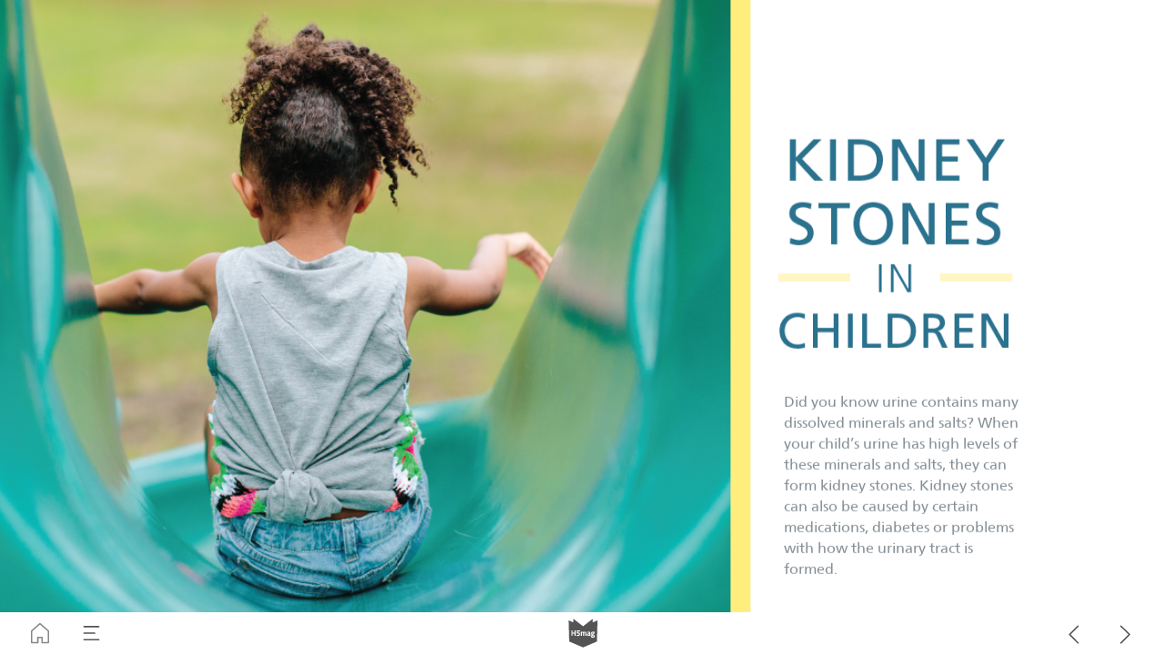

--- FILE ---
content_type: text/html; charset=UTF-8
request_url: https://magazine.urologyhealth.org/summer20/feature
body_size: 28585
content:
<!DOCTYPE html><html lang="en"><!--

powered by
         _    _ _____
        | |  | | ____|
        | |__| | |__  _ __ ___   __ _  __ _
        |  __  |___ \| '_ ` _ \ / _` |/ _` |
        | |  | |___) | | | | | | (_| | (_| |
        |_|  |_|____/|_| |_| |_|\__,_|\__, |
                                       __/ |
                       www.h5mag.com  |___/

--><head><script type="text/javascript" src="/system/js/2.14.14E_nswff/ui.js"></script><script type="text/javascript" src="/system/js/2.14.14E_nswff/libs.js" charset="utf-8"></script><script>
		function waitForVariable(variableName) {
			return new Promise(function(resolve, reject) {
				let interval = setInterval(function() {
					let str = variableName.split(".");
					let obj = window;
					for (let i = 0; i < str.length; i++) {
						if (!obj) return null;
						obj = obj[str[i]];
					}

					if (obj) {
						clearInterval(interval);
						resolve();
					}
				}, 30);
			});
		}
	</script><meta charset="utf-8" /><meta name="generator" content="H5mag Version 2.14.14E_nswff" /><script type="text/javascript" class="ie-viewport-fix">(function() {
 if ("-ms-user-select" in document.documentElement.style && navigator.userAgent.match(/IEMobile/)) {
 var msViewportStyle = document.createElement("style");
 msViewportStyle.appendChild(document.createTextNode("@-ms-viewport{width:480px!important}"));
 document.getElementsByTagName("head")[0].appendChild(msViewportStyle);
 }
	})();</script><meta name="viewport" content="width=device-width,initial-scale=1" /><meta property="og:image" content="https://magazine.urologyhealth.org/urologyhealth/summer20/feature/22167/__screenshot.2048_0_1.jpg" /><meta property="og:image:width" content="960" /><meta property="og:image:height" content="655" /><meta property="og:image:type" content="image/jpeg" /><meta property="og:title" content="Feature - Summer 2020" /><meta property="og:url" content="https://magazine.urologyhealth.org/summer20/feature" /><meta property="og:description" content="" /><meta name="twitter:card" content="summary_large_image" /><meta name="twitter:url" content="https://magazine.urologyhealth.org/summer20/feature" /><meta name="twitter:title" content="Feature - Summer 2020" /><meta name="twitter:image" content="https://magazine.urologyhealth.org/urologyhealth/summer20/feature/22167/__screenshot.2048_0_1.jpg" /><meta name="twitter:description" content="Feature - Summer 2020" /><link rel="stylesheet" type="text/css" href="/system/css/2.14.14E_nswff/d0562857e154/project-print.css" media="print"/><link rel="stylesheet" type="text/css" href="/system/css/2.14.14E_nswff/print.css" media="print"/><link rel="stylesheet" type="text/css" href="/system/css/2.14.14E_nswff/core.css" media="screen"/><style type="text/css" class="inlinecss">*,*:before,*:after{-moz-box-sizing:border-box;-webkit-box-sizing:border-box;box-sizing:border-box;margin:0;padding:0}html{font-size:16px;height:100vh;line-height:1.5em}iframe{border:none;display:block}html,button,input,select,textarea{color:#333;font-family:Helvetica,Arial,sans-serif}a,a:visited,body:not(.nohover,.edit) a:hover{color:#000}body #container #articleBrowser .area-section > a,body #container #articleBrowser .area-section > .h5scroll-wrap > a,body #container #articleBrowser .area-section > .editable > a,a.protolink,.article-mobile-title .title{text-decoration:none}body > .passepartout,html.mobile{bottom:0;left:0;overflow:hidden;position:absolute;right:0;top:0}body.ipad > .passepartout{position:fixed}body:not(.edit).no-zoom .passepartout,body:not(.edit).no-zoom #container,body:not(.edit).no-zoom #container article,figure iframe,.mobile #container{max-height:100%}body.small-portrait.no-zoom #navArticles{max-width:480px}body.small-portrait{bottom:env(safe-area-inset-bottom)}ul,ol{padding-left:1em}.example-for-stylist ul,.example-for-stylist ol{padding-left:0}h1,h2,h3,h4,h5,h6{font-weight:normal}h1{font-size:2rem;line-height:1.1em}h2{font-size:1.6rem;line-height:1.2em} h3{font-size:1.4rem;line-height:1.2em}h4,h5,h6{font-size:1rem;font-weight:bold;line-height:1.3846em}dt{font-weight:bold}dd{margin-bottom:10px}.fullwidthheight{height:100%;width:100%}.clear{clear:both} .hidden,.meta,.nestedtocitem,.nestedtocitem.active,.pageDetails,time.latest-update,time.published,.honp,body.edit #container > .cssNavigator,body.hidden-navigation #container > .cssNavigator,.area.aftereffect > img, .chapter,.article-mobile-title,body.print article .area.instagram,body.print article .area.iframe,body.print article .area.facebook,body.print article .area.soundcloudwidget,body.print article .area.twitterwidget,.articleIndex,.articleSearchIndex,.videoEmbed iframe,.videoFrame .outer,.videoFrame > video,.stretchPosterframe .posterframe.disabled .buttonContainer,.h5-plays-in-view.no-spinner .spinner-node.overlay{display:none}.active,.visible{display:block}figure{display:inline-block;overflow:hidden;vertical-align:top}figure.vrimage{height:300px}.IE8 figure a,.IE9 figure a{display:inline-block}figure.image img,figure.image svg{height:auto;max-width:100%;width:100%}figure.image svg{display:inline-block;vertical-align:middle}body.print article section figure{font-size:0}body.print article section,body.print article img{border-width:0}.feedbackForm .field{color:#3c4257;font-size:10pt;margin-bottom:15px;word-wrap:break-word}.feedbackForm h2{margin-bottom:20px}.feedbackForm .field label{display:inline-block;line-height:20px;margin-bottom:5px;width:100%;word-wrap:break-word}.feedbackForm .field .text-input input{-webkit-appearance:none;border:1px;border-radius:4px;box-shadow:RGBA(60,66,87,0.17) 0px 0px 0px 1px;line-height:15px;padding:8px 12px;width:100%}.feedbackForm .field select{-moz-appearance:none;-webkit-appearance:none;appearance:none;background-color:#FFF;border:1px;border-radius:4px;box-shadow:RGBA(60,66,87,0.17) 0px 0px 0px 1px;cursor:pointer;padding:8px 9px;width:100%}.feedbackForm .field .feedback-select-input::after{background-image:url(/static/img/shared/studio/dropdown-outline-grey.svg);background-position:center center;background-repeat:no-repeat;content:"";display:inline-block;height:25px;margin-left:-30px;margin-top:3px;pointer-events:none;position:absolute;width:30px}.feedbackForm .field textarea{border:1px;border-radius:4px;box-shadow:RGBA(60,66,87,0.17) 0px 0px 0px 1px;padding:8px 9px}.required-info-feedback{font-size:8pt}.feedback-drag-question,.rating-stars ul > li.star,.has-href,.link{cursor:pointer}.feedbackForm .button{border:1px;border-radius:4px;min-height:35px;text-align:center;width:220px}.feedbackForm .green{background:#2ECC71;color:#FFF;font-family:Helvetica,Arial,sans-serif;font-size:16px;height:auto;line-height:normal;margin-bottom:10px;margin-top:10px;min-height:35px;padding-bottom:10px;padding-top:10px;transition:background-color 0.5s,box-shadow 0.5s;width:100%}.feedbackForm .green:hover{background:#2AB764}.stars{margin-top:3px}.rating-list ul{-webkit-user-select:none;list-style-type:none;padding:0;user-select:none}.rating-list ul > li{display:inline-block;font-size:22pt;margin-right:5px}.rating-stars ul > li.star > i.fa{color:#ccc}.star-hover,.rating-like-dislike li:hover{color:#FFCC36}.rating-stars ul > li.star.selected > i.icon-star{color:#FF912C !important}.rating-like-dislike li.selected .like-dislike{background-color:#FF912C}.feedbackForm .highlight-error{box-shadow:RGBA(255,0,0,0.17) 0px 0px 2px 3px !important}.feedbackForm .error{color:red}.checkbox input{box-shadow:none !important}#feedback-form-thank-you{text-align:center;width:100%}.empty-data-element-bg{background-color:#FFF;font-family:'Source Sans Pro','Helvetica','Arial',sans-serif;height:100%;padding:16px;width:100%}.empty-data-information{background-color:#F7F9FC;border:1px dashed #DDE5EE;height:100%;padding:16px}.empty-data-information .placeholder-img{display:block !important;margin-left:auto;margin-right:auto;margin-top:20px}.empty-data-information h4{color:#333333;font-weight:normal;margin-bottom:10px;text-align:center}.empty-data-information select{display:block;font-size:10pt;margin-bottom:10px;margin-left:auto;margin-right:auto;max-width:170px;width:100%}.empty-data-information p{color:#8E8E8E;font-size:9pt;margin-bottom:15px;padding-left:20px;padding-right:20px;text-align:center}.empty-data-information a{color:#41ABD6FF}.empty-data-information a:hover{color:#348aad !important}.like-dislike{background-color:#3c4257;background-repeat:no-repeat;background-size:contain;cursor:pointer;display:block;height:25px;margin-right:10px;width:25px}.custom-icon-like{-webkit-mask:url(/static/img/shared/like.svg) no-repeat center center;-webkit-mask-size:contain;mask:url(/static/img/shared/like.svg) no-repeat center center;mask-size:contain}.custom-icon-dislike{-webkit-mask:url(/static/img/shared/dislike.svg) no-repeat center center;-webkit-mask-size:contain;mask:url(/static/img/shared/dislike.svg) no-repeat center center;mask-size:contain}.custom-checkbox label{-moz-user-select:none;-webkit-box-orient:vertical;-webkit-user-select:none;color:var(--deep-blue);cursor:pointer;height:20px;line-height:1em;overflow:hidden;text-overflow:ellipsis;white-space:nowrap}.custom-checkbox input[type='checkbox']{-moz-appearance:none;-o-appearance:none;-webkit-appearance:none;appearance:none;background-color:#d4d7db;bottom:1px;cursor:pointer;height:20px;margin-right:11px;margin-top:1px;position:relative;vertical-align:middle;width:20px}.custom-checkbox input[type='checkbox']:checked{background-color:#429BC8}.custom-checkbox input[type='checkbox']:checked:before{color:#FFF !important;content:'\2713';display:block;font-family:'system-ui',EmptyFont2;font-size:14px;font-weight:bold;line-height:18px;text-align:center;width:100%}.multiple-choice-answer{align-items:center;display:flex;margin-top:10px}.multiple-choice-answer label{border:#3c4257 1.5pt solid;border-radius:50px;cursor:pointer;display:inline-block;height:23px;width:23px}.multiple-choice-answer input[type="radio"]{-moz-appearance:none;-webkit-appearance:none;appearance:none;background-clip:content-box;border:#274779FF 1.2pt solid;border-radius:50px;cursor:pointer;display:inline-block;flex:none;height:20px;padding:2px;width:20px}.multiple-choice-answer input[type="radio"]:checked{background-color:#274779FF}.multiple-choice-answer p{display:inline-block;margin-left:20px}@keyframes h5-rotate-fully{0%}25%{opacity:0.7}100%{transform:rotate(360deg)}#container > .cssNavigator{background-color:black;bottom:0;height:45px;position:absolute;width:100%}#container > .cssNavigator .home{background:url(/static/img/theme/dark/navigation-bar.svg) 0 -45px no-repeat;display:inline-block;height:45px;margin-left:20px;width:45px}#container > .cssNavigator .prev{background:url(/static/img/theme/dark/navigation-bar.svg) -180px -45px no-repeat;display:block;height:45px;position:absolute;right:75px;top:0;width:45px}#container > .cssNavigator .next{background:url(/static/img/theme/dark/navigation-bar.svg) -225px -45px no-repeat;height:45px;position:absolute;right:20px;top:0;width:45px}#container > .cssNavigator .logo{background:url(/static/img/theme/dark/navigation-bar.svg) -270px -45px no-repeat;height:45px;left:50%;margin-left:-23px;position:absolute;top:0;width:45px}body.top-navigation #container > .cssNavigator{bottom:auto;top:0px}body.theme-light #container > .cssNavigator{background-color:#FFF;color:#979797}body.theme-light #container > .cssNavigator .home,body.theme-light #container > .cssNavigator .logo,body.theme-light #container > .cssNavigator .next,body.theme-light #container > .cssNavigator .prev{background-image:url(/static/img/theme/light/navigation-bar.svg)}body.theme-medium #container > .cssNavigator{background-color:#eee;color:#505050}body.theme-medium #container > .cssNavigator .home,body.theme-medium #container > .cssNavigator .logo,body.theme-medium #container > .cssNavigator .next,body.theme-medium #container > .cssNavigator .prev{background-image:url(/static/img/theme/medium/navigation-bar.svg)}:root{--min-popup-border-offset:20px;--studio-sprite:url(/static/img/shared/studio/studio-sprite24.svg)}.theme-light{--navigation-background-color:#FFF;--navigation-background-image:url('/static/img/theme/light/navigation-bar.svg');--navigation-icon-color:#545454;--navigation-icon-color-active:#272727;--navigation-icon-color-disabled:#ACACAC}.overlay-navigation.theme-light{--navigation-background-color:rgba(255,255,255,0.5)}.IE8.theme-light{--navigation-background-image:url('/static/img/theme/light/navigation-bar.png')}.theme-medium{--navigation-background-color:#EEE;--navigation-background-image:url('/static/img/theme/medium/navigation-bar.svg');--navigation-icon-color:#545454;--navigation-icon-color-active:#272727;--navigation-icon-color-disabled:#ACACAC}.overlay-navigation.theme-medium{--navigation-background-color:rgba(238,238,238,0.5)}.IE8.theme-medium{--navigation-background-image:url('/static/img/theme/medium/navigation-bar.png')}.theme-dark{--navigation-background-color:#000;--navigation-background-image:url('/static/img/theme/dark/navigation-bar.svg');--navigation-icon-color:#979797;--navigation-icon-color-active:#FFFFFF;--navigation-icon-color-disabled:#3E3E3E}.overlay-navigation.theme-dark{--navigation-background-color:rgba(0,0,0,0.5)}.IE8.theme-dark{--navigation-background-image:url('/static/img/theme/dark/navigation-bar.png')}html{--navigation-height:45px}@viewport{height:extend-to-zoom 600px;width:extend-to-zoom 500px}html{background-color:rgb(216,216,216);min-height:100%;touch-action:pan-y pinch-zoom double-tap-zoom}html *{touch-action:pan-y pinch-zoom double-tap-zoom}.area-section,#articleIndex,#articleSearchIndex{-webkit-overflow-scrolling:touch}body.iphone .area-root > *,body.iphone #articleIndex > *,body.iphone #articleSearchIndex > *{-webkit-transform:translate3d(0,0,0)}body{-moz-osx-font-smoothing:grayscale;-webkit-font-smoothing:antialiased;background-color:rgb(216,216,216)}body{overflow-x:hidden;overflow-y:hidden}iframe{max-width:100%;width:100%}.navArticles *:focus{outline:none}body.active-keyboard-navigation *:focus,body.active-keyboard-navigation figure:focus-within{outline:Highlight auto 1px;outline:-webkit-focus-ring-color auto 1px}body:not(.active-keyboard-navigation) .h5scroll-wrap:focus,body:not(.active-keyboard-navigation) .area-root:focus,body:not(.active-keyboard-navigation) article:focus,[tabindex="-1"]:focus{outline:0 !important}#container{-moz-transform-origin:0 0;-ms-transform-origin:0 0;-webkit-transform-origin:0 0;overflow:hidden;position:absolute;transform-origin:0 0;z-index:0}body.hide_scrollbars_while_loading #container,body>#loader.removed,body>#editLoader.removed{opacity:0}#container.bigzoom{-moz-font-smoothing:antialiased;-ms-font-smoothing:antialiased;-webkit-font-smoothing:antialiased;font-smoothing:antialiased}#articleBrowser{bottom:var(--navigation-height);overflow:hidden;position:absolute;top:0;width:100%}body.no-zoom #articleBrowser{max-height:calc(100% - var(--navigation-height))}.top-navigation #articleBrowser{bottom:0;top:var(--navigation-height)}#articles{-webkit-transform:translate3d('1px',0,0);-webkit-transition-duration:0.5s;-webkit-transition-property:-webkit-transform;-webkit-transition-timing-function:ease-out;bottom:0;overflow:clip;position:absolute;top:0;width:100%}article{-moz-transform-style:preserve-3d;-ms-transform-style:preserve-3d;-webkit-transform:translate3d('1px',0,0);-webkit-transform-style:preserve-3d;background:#fff;height:100%;overflow:hidden;position:absolute;transform-style:preserve-3d}article > .wrapper,.stretchPosterframe .buttonPlay,.videoEmbedPosterframe .posterframe img{width:100%}article .area{background-position:center center;background-repeat:no-repeat;background-size:cover}body.mobile.iphone .append-here,body.small-portrait div#container,.h5-vertical-video .scaler{height:100%}article .area > section:has(ul,ol),article .area > .append-here,article .area > .protolink,article .area > .protolink > .append-here,article .area > .h5scroll-wrap > .append-here,article .area > .h5scroll-wrap > .protolink,article .area > .h5scroll-wrap > .protolink > .append-here{display:flow-root;height:100%}body.no-flow-root article .area > .append-here,body.no-flow-root article .area > .protolink,body.no-flow-root article .area > .protolink > .append-here,body.no-flow-root article .area > .h5scroll-wrap > .append-here,body.no-flow-root article .area > .h5scroll-wrap > .protolink,body.no-flow-root article .area > .h5scroll-wrap > .protolink > .append-here{; padding-top:1px;display:block;height:100%;margin-top:-1px} body.IE .area > .protolink,body.IE .area > .protolink > .append-here{margin-top:0;padding-top:0}.area-root img{display:inline-block;height:auto;max-width:100%;width:auto}.area.aftereffect img,article .area.instagram iframe{height:100%;width:100%}.area.aftereffect .append-here,.area.aftereffect .append-here .h5-ae-animation-container{height:100%;position:relative;width:100%}.inset,.textbox.inset{background-color:#ddd;padding:15px;width:240px}.inset h2,.inset h3,.inset h4,.inset h5,.inset h6{margin:0 0 10px 0}.topleft{left:0;top:0}.topcenter{top:0}.topright{right:0;top:0}.middleleft{left:0}.middleright{right:0}.bottomleft{bottom:0;left:0}.bottomcenter{bottom:0}.bottomright{bottom:0;right:0}.area-root{height:100%;overflow-x:hidden;overflow-y:auto;position:relative}.floatLeft{float:left;margin:0 20px 20px 0}.floatRight{float:right;margin:0 0 20px 20px}.clear{clear:both}.clearLeft{clear:left}.clearRight{clear:right}body{background-color:rgb(216,216,216)}#galleryContainer{height:85%;max-height:744px;max-width:1152px;opacity:0;overflow:hidden;position:absolute;top:0;width:85%;z-index:100}#articles{overflow:clip}article{display:block;position:relative}.body{overflow:auto}.cover .body{position:absolute}.cover .body.top{height:100%;left:0px;top:0px;width:100%}body.small-landscape-pseudo div#container{width:100%}body.small-portrait{-moz-text-size-adjust:none;-ms-text-size-adjust:100%;-webkit-text-size-adjust:none;background:#fff;bottom:0;display:block;font-size:1em;left:0;position:fixed;right:0;text-align:left;text-size-adjust:none;top:0}.article-mobile-title{background-color:#fff;border-bottom:1px solid #ddd;min-height:40px;overflow:hidden;padding:4px 4%}.article-mobile-title .toc{-webkit-mask-box-image:url(/static/img/mobile/icon-toc.png);background-color:rgba(0,0,0,0.6);background-size:100%;display:block;float:right;height:21px;margin-left:10px;margin-top:4px;mask-box-image:url(/static/img/mobile/icon-toc.png);text-indent:-9999em;width:21px}.article-mobile-title .toc.disabled{background-color:#e5e3e1}.article-mobile-title .title .editionTitle{display:inline-block;line-height:32px}.article-mobile-title .icon{height:32px;margin:4px 10px 4px 0;vertical-align:top;width:auto}.ie_basic_image_width_test{width:6px}.block_scroll{overflow:hidden !important;overflow-x:hidden !important;overflow-y:hidden !important}body #container #articleBrowser .area.textbox > section > p:last-child,body #container #articleBrowser .area.textbox > a > section > p:last-child{margin-bottom:0}.spinner-node.overlay{background:black;background-color:rgba(0,0,0,0.3);left:0;position:absolute;top:0;z-index:1}article .area.iframe{height:300px;height:300px}article .area.iframe .blockwrapper > a{background-color:white;display:flex;flex-direction:column;height:100%;justify-content:center;outline:3px #c9c9c9 dashed;outline-offset:-15px;padding:30px;text-align:center;text-decoration:none;width:100%}article .area.iframe .blockwrapper > a p.link{margin:0;text-decoration:underline}article .area.iframe .blockwrapper > a span.warning{background-color:white;color:#c9c9c9;display:inline-block;font-size:12px;margin-top:10px;text-decoration:none !important}html{--toc-active-background-color:#333;--toc-active-font-color:#fff;--toc-background-color:#eee;--toc-font:"Helvetica","Arial",sans-serif;--toc-font-color:#000;--toc-font-size:16px;--toc-font-weight:normal;--toc-hover-background-color:#ccc;--toc-hover-font-color:#000;--toc-line-color:#ccc}.articleListing{display:block;max-height:800px;overflow:scroll;position:absolute;top:-1000px}#articleIndex,#articleSearchIndex{background-color:var(--toc-background-color);display:none;left:0;overflow-x:hidden;overflow-y:auto;position:absolute;top:0;width:300px;z-index:20}#articleSearchIndex{z-index:25}#articleIndex li:not(.hidden),#articleSearchIndex li:not(.hidden){display:block;font-size:var(--toc-font-size);font-weight:var(--toc-font-weight);height:70px;list-style-type:none}#container #articleIndex ul li,#container #articleSearchIndex ul li{font-family:var(--toc-font)}#articleIndex li.nesting-level-2,#articleSearchIndex li.nesting-level-2{display:none}#articleIndex li a,#articleSearchIndex li a{border-bottom:solid 1px var(--toc-line-color);color:var(--toc-font-color);display:block;height:100%}body:not(.nohover) #articleIndex li:not(.active) a:hover,body:not(.nohover) #articleSearchIndex li:not(.active) a:hover{background-color:var(--toc-hover-background-color);color:var(--toc-hover-font-color)}#articleIndex li.active a,#articleSearchIndex li.active a{background-color:var(--toc-active-background-color);color:var(--toc-active-font-color);cursor:default}#articleIndex li a .imagecontainer,#articleSearchIndex li a .imagecontainer{background-position:center center;background-repeat:no-repeat;background-size:cover;display:inline-block;height:100%;overflow:hidden;vertical-align:middle;width:30%}#articleIndex li a .text,#articleSearchIndex li a .text{display:inline-block;max-height:100%;overflow:hidden;padding:0 15px;text-overflow:ellipsis;vertical-align:middle;width:70%}#articleOverlay{background-color:#000;bottom:45px;display:none;left:0;opacity:0;position:absolute;right:0;top:0;z-index:5}.top-navigation #articleOverlay{bottom:0;top:45px}.overlay-navigation #articleOverlay,.hidden-navigation #articleOverlay{bottom:0;top:0}body:not(.edge) video[controls]{transform:translateZ(0)}.videoEmbed{display:none;margin-left:50%;position:absolute;top:20%;width:70%;z-index:100}.videoEmbedPosterframe{background:#f5f5f5;cursor:pointer;height:auto;margin-bottom:0;padding:20px}.videoEmbedPosterframe.uploaded{cursor:default;z-index:0}.videoEmbedPosterframe img{display:block;margin:0}.videoEmbedPosterframe .posterframe{display:grid;float:left;grid-template-areas:"video";height:auto;margin-right:10px;overflow:hidden;position:relative;text-align:center;width:110px}.videoEmbedPosterframe .posterframe > *{grid-area:video}.videoEmbedPosterframe .buttonPlay{left:0;position:absolute;top:35%}.videoEmbedPosterFrame .buttonContainer,.stretchPosterframe .buttonContainer{height:30%;position:absolute;text-align:center;top:35%;width:100%}.videoEmbedPosterFrame .buttonContainer button{background:none;border:none;height:100%}.videoEmbedPosterFrame .buttonContainer img.buttonPlay{display:inline;height:100%;max-height:100%;position:static;width:auto}.videoEmbedPosterframe .posterframe > .video-js{padding-top:initial;position:absolute}.videoEmbedPosterframe .mp4video{display:none;height:auto;width:100%}.stretchPosterframe{background:transparent;padding:0}.stretchPosterframe .posterframe{float:none;height:100%;margin-right:0;width:100%}.stretchPosterframe .posterframe.disabled::after{background-color:rgba(212,212,212,0.7);bottom:0;content:'';cursor:default;left:0;position:absolute;right:0;top:0}.stretchPosterframe .buttonContainer button{aspect-ratio:1/1;background:none;border:none;height:100%}.stretchPosterframe .buttonContainer img.buttonPlay{background-image:url('/static/img/shared/video-playbutton.svg');background-position:center;background-repeat:no-repeat;background-size:contain;display:inline;height:100%;max-height:100%;position:static;width:100%}.stretchPosterframe .posterFrame{height:auto;width:100%}.h5-vertical-video .scaler .posterFrame{height:100%;object-fit:cover}body.medium-landscape .videoEmbedPosterframe.uploaded.autoplay .posterframe img,body.medium-portrait .videoEmbedPosterframe.uploaded.mp-autoplay .posterframe img,body.small-portrait .videoEmbedPosterframe.uploaded.sp-autoplay .posterframe img{left:0;position:absolute;top:0;z-index:1}body.medium-landscape.take-screenshot .videoEmbedPosterframe.uploaded.autoplay .posterframe img,body.medium-portrait.take-screenshot .videoEmbedPosterframe.uploaded.mp-autoplay .posterframe img,body.small-portrait.take-screenshot .videoEmbedPosterframe.uploaded.sp-autoplay .posterframe img{z-index:0}.videoEmbedPosterframe .posterframe table td img{width:auto}body.hide_scrollbars_while_loading{height:100%;overflow:hidden;width:100%}body>#loader,body>#editLoader{background:#d8d8d8;height:100%;left:0;opacity:1;position:fixed;top:0;transition:opacity 0.3s ease-in;width:100%;z-index:10000}body>#loader{background:rgb(184,221,225)}body>#editLoader{background:#d8d8d8}body>#loader .spinner,body>#editLoader .spinner{border-radius:100%;display:block;height:220px;left:50%;margin:-110px 0 0 -110px;overflow:hidden;position:absolute;top:50%;width:220px}body>#loader .spinner,body>#editLoader .spinner,body>#loader .logo,body>#editLoader .logo{background-color:white}body>#loader .spinner > div,body>#editLoader .spinner > div{-webkit-animation:h5-rotate-fully 1.0s infinite linear;animation:h5-rotate-fully 1.0s infinite linear;background-clip:padding-box;background-size:100% 100%;border:1px rgba(255,255,255,0) solid;border-radius:100%;height:208px;left:50%;margin:-104px 0 0 -104px;overflow:hidden;position:absolute;top:50%;width:208px}img.spinner{-webkit-animation:h5-rotate-fully 1.0s infinite linear;animation:h5-rotate-fully 1.0s infinite linear}body>#loader .logo,body>#editLoader .logo{border-radius:50%;height:196px;left:50%;line-height:180px;margin:-98px 0 0 -98px;position:absolute;text-align:center;top:50%;width:196px;z-index:1}body.IE8>#loader .circle,body.IE9>#loader .circle{background-color:transparent;background-image:url(/static/img/desktop/ie_spinner_background.png);display:block;height:220px;left:50%;margin:-110px 0 0 -110px;overflow:hidden;position:absolute;top:50%;width:220px}body.IE8>#loader .circle .logo,body.IE9>#loader .circle .logo{background-color:transparent;border-radius:0}body.IE8>#loader .circle .spinnerImage,body.IE9>#loader .circle .spinnerImage{bottom:18px;left:50%;margin-left:-12px;position:absolute}body>#loader .logo img,body>#editLoader .logo img{-ms-transform:translate(-50%,-50%);-webkit-transform:translate(-50%,-50%);border:0;height:auto;left:50%;max-height:100px;max-width:140px;position:absolute;top:50%;transform:translate(-50%,-50%);width:auto}  body.edit.medium-landscape{--visible-artboard-width:1280px;--visible-artboard-height:700px;--bleed-offset-left:0px;--bleed-offset-right:0px;--bleed-offset-top:0px}body.edit.medium-landscape .container{min-width:1280px;min-height:700px}body.edit.medium-landscape #container{width:1280px;height:700px}body.edit.hidebleed.medium-landscape{--visible-artboard-width:960px;--visible-artboard-height:655px;--bleed-offset-left:160px;--bleed-offset-right:160px;--bleed-offset-top:23px}body.edit.hidebleed.medium-landscape #container{width:960px;height:655px}body.edit.hidebleed.medium-landscape #articleBrowser{width:1280px;height:700px;top:-23px;left:-160px} @media screen and (min-width:481px) and (min-height:400px) and (orientation:landscape){:root{--visible-artboard-width:1280px;--visible-artboard-height:700px;--bleed-offset-left:160px;--bleed-offset-right:160px}#container{width:1280px;height:745px;margin:0}body.edit #container{height:700px}body.noscript #container{top:50%;left:50%;margin-top:-350px;margin-left:-640px}body #articleBrowser{height:700px}body.edit #articleBrowser{height:auto}body.mobile #articleBrowser,body.ipad #articleBrowser{max-height:calc(100% - 45px)}#container > .cssNavigator .home{margin-left:148px}#container > .cssNavigator .prev{right:203px}#container > .cssNavigator .next{right:148px}} body.edit.medium-portrait{--visible-artboard-width:768px;--visible-artboard-height:1024px;--bleed-offset-left:0px;--bleed-offset-right:0px;--bleed-offset-top:0px}body.edit.medium-portrait .container{min-width:768px;min-height:1024px}body.edit.medium-portrait #container{width:768px;height:1024px}body.edit.hidebleed.medium-portrait{--visible-artboard-width:768px;--visible-artboard-height:820px;--bleed-offset-left:0px;--bleed-offset-right:0px;--bleed-offset-top:102px}body.edit.hidebleed.medium-portrait #container{width:768px;height:820px}body.edit.hidebleed.medium-portrait #articleBrowser{width:768px;height:1024px;top:-102px;left:-0px} @media screen and (min-width:481px) and (min-height:480px) and (orientation:portrait){:root{--visible-artboard-width:768px;--visible-artboard-height:1024px;--bleed-offset-left:0px;--bleed-offset-right:0px}#container{width:768px;height:1069px;margin:0}body.edit #container{height:1024px}body.noscript #container{top:50%;left:50%;margin-top:-512px;margin-left:-384px}} body.edit.small-portrait{--visible-artboard-width:480px;--visible-artboard-height:710px;--bleed-offset-left:0px;--bleed-offset-right:0px;--bleed-offset-top:0px}body.edit.small-portrait .container{min-width:480px;min-height:710px}body.edit.small-portrait #container{width:480px;height:710px} @media screen and (max-width:480px),(min-width:481px) and (max-height:399px) and (orientation:landscape){:root{--visible-artboard-width:480px;--visible-artboard-height:710px;--bleed-offset-left:0px;--bleed-offset-right:0px}#container{width:480px;height:755px;margin:0}body.edit #container{height:710px}body.noscript #container{top:50%;left:50%;margin-top:-355px;margin-left:-240px}} body.medium-landscape #container .area.textbox.style_TEXT_IssueDate P,body.medium-landscape #container .area.textbox.style_TEXT_IssueDate UL,body.medium-landscape #container .area.textbox.style_TEXT_IssueDate OL,body.medium-landscape #container .area.textbox.style_TEXT_IssueDate TABLE,body.medium-portrait #container .area.textbox.style_TEXT_IssueDate P,body.medium-portrait #container .area.textbox.style_TEXT_IssueDate UL,body.medium-portrait #container .area.textbox.style_TEXT_IssueDate OL,body.medium-portrait #container .area.textbox.style_TEXT_IssueDate TABLE,body.small-portrait #container .area.textbox.style_TEXT_IssueDate P,body.small-portrait #container .area.textbox.style_TEXT_IssueDate UL,body.small-portrait #container .area.textbox.style_TEXT_IssueDate OL,body.small-portrait #container .area.textbox.style_TEXT_IssueDate TABLE{color:rgb(65,116,141);font-family:"Frutiger Neue Bold";font-size:22px;text-align:right;text-transform:uppercase}body.medium-portrait #container .style_SECTION_CoverPubInfo,body.small-portrait #container .style_SECTION_CoverPubInfo{background-color:rgba(65,116,141,0.9);height:auto;padding:8px 200px 8px 8px}body.medium-landscape #container .style_SECTION_CoverPubInfo{background-color:rgba(65,116,141,0.9);height:auto;padding:8px 200px 8px 8px;width:auto}body.medium-landscape.IE8 #container .style_SECTION_CoverPubInfo{background:transparent;background-color:transparent;filter:progid:DXImageTransform.Microsoft.gradient(startColorstr=#E641748D,endColorstr=#E641748D)}body.medium-landscape #container .area.headline.style_HEADER_Header1 H1{color:rgb(65,116,141);font-family:"Frutiger Neue Condensed Regular";font-size:25px;font-weight:500;text-transform:uppercase}body.medium-portrait #container .area.headline.style_HEADER_Header1 H1{color:rgb(65,116,141);font-family:"Frutiger Neue Condensed Bold";font-size:48px;font-weight:bold;text-transform:uppercase}body.small-portrait #container .area.headline.style_HEADER_Header1 H1{color:rgb(65,116,141);font-family:"Frutiger Neue Condensed Bold";font-size:52px;font-weight:bold;text-transform:uppercase}body.medium-landscape #container .area.textbox.style_TEXT_Text1 P{color:rgb(51,51,51);font-family:"Frutiger Neue Light";font-size:15px;font-weight:300;padding-bottom:5px;padding-top:5px}body.medium-landscape #container .area.textbox.style_TEXT_Text1 UL,body.medium-landscape #container .area.textbox.style_TEXT_Text1 OL,body.medium-landscape #container .area.textbox.style_TEXT_Text1 TABLE{color:rgb(51,51,51);font-family:"Frutiger Neue Light";font-size:15px;font-weight:300}body.medium-landscape #container .area.textbox.style_TEXT_Text1 BLOCKQUOTE,body.medium-portrait #container .area.textbox.style_TEXT_Text1 BLOCKQUOTE,body.small-portrait #container .area.textbox.style_TEXT_Text1 BLOCKQUOTE{color:rgb(51,51,51)}body.medium-landscape #container .area.textbox.style_TEXT_Text1 A,body.medium-portrait #container .area.textbox.style_TEXT_Text1 A,body.small-portrait #container .area.textbox.style_TEXT_Text1 A{color:rgb(65,116,141);text-decoration:none}body.medium-landscape #container .area.textbox.style_TEXT_Text1 A:hover,body.medium-portrait #container .area.textbox.style_TEXT_Text1 A:hover,body.small-portrait #container .area.textbox.style_TEXT_Text1 A:hover{color:rgba(65,116,141,0.75)}body.medium-portrait #container .area.textbox.style_TEXT_Text1 P,body.small-portrait #container .area.textbox.style_TEXT_Text1 P{color:rgb(51,51,51);font-family:"Frutiger Neue Light";font-size:15px;padding-bottom:5px;padding-top:5px}body.medium-portrait #container .area.textbox.style_TEXT_Text1 UL,body.medium-portrait #container .area.textbox.style_TEXT_Text1 OL,body.medium-portrait #container .area.textbox.style_TEXT_Text1 TABLE,body.small-portrait #container .area.textbox.style_TEXT_Text1 UL,body.small-portrait #container .area.textbox.style_TEXT_Text1 OL,body.small-portrait #container .area.textbox.style_TEXT_Text1 TABLE{color:rgb(51,51,51);font-family:"Frutiger Neue Light";font-size:15px}body.medium-portrait #container .area.textbox.style_TEXT_Text1_Intro P,body.small-portrait #container .area.textbox.style_TEXT_Text1_Intro P,body.medium-landscape #container .area.textbox.style_TEXT_Text1_Intro P{color:rgb(65,116,141);font-family:"Frutiger Neue Regular";font-size:16px;font-weight:500;padding-bottom:5px;padding-top:5px;text-align:justify}body.medium-portrait #container .area.textbox.style_TEXT_Text1_Intro UL,body.medium-portrait #container .area.textbox.style_TEXT_Text1_Intro OL,body.medium-portrait #container .area.textbox.style_TEXT_Text1_Intro TABLE,body.small-portrait #container .area.textbox.style_TEXT_Text1_Intro UL,body.small-portrait #container .area.textbox.style_TEXT_Text1_Intro OL,body.small-portrait #container .area.textbox.style_TEXT_Text1_Intro TABLE,body.medium-landscape #container .area.textbox.style_TEXT_Text1_Intro UL,body.medium-landscape #container .area.textbox.style_TEXT_Text1_Intro OL,body.medium-landscape #container .area.textbox.style_TEXT_Text1_Intro TABLE{color:rgb(65,116,141);font-family:"Frutiger Neue Regular";font-size:16px;font-weight:500;text-align:justify}body.medium-landscape #container .area.headline.style_HEADER_H2_Header2,body.medium-portrait #container .area.headline.style_HEADER_H2_Header2,body.small-portrait #container .area.headline.style_HEADER_H2_Header2{padding-bottom:5px;padding-top:0}body.medium-landscape #container .area.headline.style_HEADER_H2_Header2 H2{color:rgb(169,196,127);font-family:"Frutiger Neue Bold";font-size:32px}body.medium-portrait #container .area.headline.style_HEADER_H2_Header2 H2,body.small-portrait #container .area.headline.style_HEADER_H2_Header2 H2{color:rgb(169,196,127);font-family:"Frutiger Neue Bold";font-size:32px;font-weight:bold}body.medium-landscape #container .area.headline.style_HEADER_H3_Header3,body.medium-portrait #container .area.headline.style_HEADER_H3_Header3{padding-bottom:5px;padding-top:5px}body.medium-landscape #container .area.headline.style_HEADER_H3_Header3 H3{color:rgb(169,196,127);font-family:"Frutiger Neue Bold";font-size:16px;font-weight:bold;text-transform:uppercase}body.medium-portrait #container .area.headline.style_HEADER_H3_Header3 H3{color:rgb(65,116,141);font-family:"Frutiger Neue Bold";font-size:16px;font-weight:bold;text-transform:uppercase}body.small-portrait #container .area.headline.style_HEADER_H3_Header3{padding-bottom:10px;padding-top:10px}body.small-portrait #container .area.headline.style_HEADER_H3_Header3 H3{color:rgb(65,116,141);font-family:"Frutiger Neue Bold";font-size:20px;font-weight:bold;text-transform:uppercase}body.print #container .area.headline.style_HEADER_H3_Header3 H3{color:rgb(169,196,127)}body.medium-portrait #container .area.headline.style_HEADER_H2_Header2b,body.small-portrait #container .area.headline.style_HEADER_H2_Header2b,body.medium-landscape #container .area.headline.style_HEADER_H2_Header2b{padding-bottom:5px;padding-top:0}body.medium-portrait #container .area.headline.style_HEADER_H2_Header2b H2,body.small-portrait #container .area.headline.style_HEADER_H2_Header2b H2,body.medium-landscape #container .area.headline.style_HEADER_H2_Header2b H2{color:rgb(25,116,141);font-family:"Frutiger Neue Condensed Regular";font-size:28px;font-weight:500}body.medium-landscape #container .area.headline.style_HEADER_H2_Header2a,body.medium-portrait #container .area.headline.style_HEADER_H2_Header2a,body.small-portrait #container .area.headline.style_HEADER_H2_Header2a{margin-bottom:-8px;margin-top:-8px;padding-bottom:0;padding-top:0}body.medium-landscape #container .area.headline.style_HEADER_H2_Header2a H2,body.medium-portrait #container .area.headline.style_HEADER_H2_Header2a H2,body.small-portrait #container .area.headline.style_HEADER_H2_Header2a H2{color:rgb(255,255,255);font-family:"Frutiger Neue Bold";font-size:32px;font-weight:bold;text-transform:uppercase}body.medium-portrait #container .area.textbox.style_TEXT_Text_EndofArticle P,body.small-portrait #container .area.textbox.style_TEXT_Text_EndofArticle P,body.medium-landscape #container .area.textbox.style_TEXT_Text_EndofArticle P{color:rgb(65,116,141);font-family:"Frutiger Neue Light";font-size:21px;font-weight:300;padding-bottom:5px;padding-top:5px;text-align:left}body.medium-portrait #container .area.textbox.style_TEXT_Text_EndofArticle UL,body.medium-portrait #container .area.textbox.style_TEXT_Text_EndofArticle OL,body.medium-portrait #container .area.textbox.style_TEXT_Text_EndofArticle TABLE,body.small-portrait #container .area.textbox.style_TEXT_Text_EndofArticle UL,body.small-portrait #container .area.textbox.style_TEXT_Text_EndofArticle OL,body.small-portrait #container .area.textbox.style_TEXT_Text_EndofArticle TABLE,body.medium-landscape #container .area.textbox.style_TEXT_Text_EndofArticle UL,body.medium-landscape #container .area.textbox.style_TEXT_Text_EndofArticle OL,body.medium-landscape #container .area.textbox.style_TEXT_Text_EndofArticle TABLE{color:rgb(65,116,141);font-family:"Frutiger Neue Light";font-size:21px;font-weight:300;text-align:left}body.medium-portrait #container .area.textbox.style_TEXT_Text_EndofArticle A,body.small-portrait #container .area.textbox.style_TEXT_Text_EndofArticle A,body.medium-landscape #container .area.textbox.style_TEXT_Text_EndofArticle A{color:rgb(65,116,141);text-decoration:none}body.medium-portrait #container .area.textbox.style_TEXT_Text_EndofArticle A:hover,body.small-portrait #container .area.textbox.style_TEXT_Text_EndofArticle A:hover,body.medium-landscape #container .area.textbox.style_TEXT_Text_EndofArticle A:hover{color:rgba(65,116,141,0.75)}body.medium-landscape #container .area.textbox.style_TEXT_CalloutText1 P,body.medium-landscape #container .area.textbox.style_TEXT_CalloutText1 UL,body.medium-landscape #container .area.textbox.style_TEXT_CalloutText1 OL,body.medium-landscape #container .area.textbox.style_TEXT_CalloutText1 TABLE,body.medium-portrait #container .area.textbox.style_TEXT_CalloutText1 P,body.medium-portrait #container .area.textbox.style_TEXT_CalloutText1 UL,body.medium-portrait #container .area.textbox.style_TEXT_CalloutText1 OL,body.medium-portrait #container .area.textbox.style_TEXT_CalloutText1 TABLE,body.small-portrait #container .area.textbox.style_TEXT_CalloutText1 P,body.small-portrait #container .area.textbox.style_TEXT_CalloutText1 UL,body.small-portrait #container .area.textbox.style_TEXT_CalloutText1 OL,body.small-portrait #container .area.textbox.style_TEXT_CalloutText1 TABLE{color:rgb(255,255,255);font-family:"Frutiger Neue Regular";font-size:21px;font-weight:500}body.medium-landscape #container .area.textbox.style_TEXT_CalloutText1 A,body.medium-portrait #container .area.textbox.style_TEXT_CalloutText1 A,body.small-portrait #container .area.textbox.style_TEXT_CalloutText1 A{color:rgb(255,255,255)}body.medium-landscape #container .area.textbox.style_TEXT_CalloutText1 A:hover,body.medium-portrait #container .area.textbox.style_TEXT_CalloutText1 A:hover,body.small-portrait #container .area.textbox.style_TEXT_CalloutText1 A:hover{color:rgba(255,255,255,0.75)}body.medium-landscape #container .area.textbox.style_TEXT_CalloutText1b P,body.medium-landscape #container .area.textbox.style_TEXT_CalloutText1b UL,body.medium-landscape #container .area.textbox.style_TEXT_CalloutText1b OL,body.medium-landscape #container .area.textbox.style_TEXT_CalloutText1b TABLE,body.medium-portrait #container .area.textbox.style_TEXT_CalloutText1b P,body.medium-portrait #container .area.textbox.style_TEXT_CalloutText1b UL,body.medium-portrait #container .area.textbox.style_TEXT_CalloutText1b OL,body.medium-portrait #container .area.textbox.style_TEXT_CalloutText1b TABLE,body.small-portrait #container .area.textbox.style_TEXT_CalloutText1b P,body.small-portrait #container .area.textbox.style_TEXT_CalloutText1b UL,body.small-portrait #container .area.textbox.style_TEXT_CalloutText1b OL,body.small-portrait #container .area.textbox.style_TEXT_CalloutText1b TABLE{color:rgb(65,116,141);font-family:"Frutiger Neue Regular";font-size:21px;font-weight:500}body.medium-landscape #container .area.textbox.style_TEXT_CalloutText1b A,body.medium-portrait #container .area.textbox.style_TEXT_CalloutText1b A,body.small-portrait #container .area.textbox.style_TEXT_CalloutText1b A{color:rgb(65,116,141)}body.medium-landscape #container .area.textbox.style_TEXT_CalloutText1b A:hover,body.medium-portrait #container .area.textbox.style_TEXT_CalloutText1b A:hover,body.small-portrait #container .area.textbox.style_TEXT_CalloutText1b A:hover{color:rgba(65,116,141,0.75)}body.medium-landscape #container .area.textbox.style_TEXT_Callout2b P,body.medium-landscape #container .area.textbox.style_TEXT_Callout2b UL,body.medium-landscape #container .area.textbox.style_TEXT_Callout2b OL,body.medium-landscape #container .area.textbox.style_TEXT_Callout2b TABLE,body.medium-portrait #container .area.textbox.style_TEXT_Callout2b P,body.medium-portrait #container .area.textbox.style_TEXT_Callout2b UL,body.medium-portrait #container .area.textbox.style_TEXT_Callout2b OL,body.medium-portrait #container .area.textbox.style_TEXT_Callout2b TABLE,body.small-portrait #container .area.textbox.style_TEXT_Callout2b P,body.small-portrait #container .area.textbox.style_TEXT_Callout2b UL,body.small-portrait #container .area.textbox.style_TEXT_Callout2b OL,body.small-portrait #container .area.textbox.style_TEXT_Callout2b TABLE{color:rgb(65,116,141);font-family:"Frutiger Neue Condensed Regular";font-size:26px;font-weight:500;letter-spacing:.5px}body.medium-landscape #container .area.textbox.style_TEXT_Callout2b A,body.medium-portrait #container .area.textbox.style_TEXT_Callout2b A,body.small-portrait #container .area.textbox.style_TEXT_Callout2b A{color:rgb(65,116,141)}body.medium-landscape #container .area.textbox.style_TEXT_Callout2b A:hover,body.medium-portrait #container .area.textbox.style_TEXT_Callout2b A:hover,body.small-portrait #container .area.textbox.style_TEXT_Callout2b A:hover{color:rgba(65,116,141,0.75)}body.medium-landscape #container .area.textbox.style_TEXT_Callout2 P,body.medium-landscape #container .area.textbox.style_TEXT_Callout2 UL,body.medium-landscape #container .area.textbox.style_TEXT_Callout2 OL,body.medium-landscape #container .area.textbox.style_TEXT_Callout2 TABLE,body.medium-portrait #container .area.textbox.style_TEXT_Callout2 P,body.medium-portrait #container .area.textbox.style_TEXT_Callout2 UL,body.medium-portrait #container .area.textbox.style_TEXT_Callout2 OL,body.medium-portrait #container .area.textbox.style_TEXT_Callout2 TABLE,body.small-portrait #container .area.textbox.style_TEXT_Callout2 P,body.small-portrait #container .area.textbox.style_TEXT_Callout2 UL,body.small-portrait #container .area.textbox.style_TEXT_Callout2 OL,body.small-portrait #container .area.textbox.style_TEXT_Callout2 TABLE{color:rgb(255,255,255);font-family:"Frutiger Neue Condensed Regular";font-size:26px;font-weight:500;letter-spacing:.5px}body.medium-landscape #container .area.textbox.style_TEXT_Callout2 A,body.medium-portrait #container .area.textbox.style_TEXT_Callout2 A,body.small-portrait #container .area.textbox.style_TEXT_Callout2 A{color:rgb(255,255,255)}body.medium-landscape #container .area.textbox.style_TEXT_Callout2 A:hover,body.medium-portrait #container .area.textbox.style_TEXT_Callout2 A:hover,body.small-portrait #container .area.textbox.style_TEXT_Callout2 A:hover{color:rgba(255,255,255,0.75)}body.medium-landscape #container .area.textbox.style_TEXT_Text1KO P,body.medium-portrait #container .area.textbox.style_TEXT_Text1KO P,body.small-portrait #container .area.textbox.style_TEXT_Text1KO P{color:rgb(255,255,255);font-family:"Frutiger Neue Regular";font-size:15px;font-weight:500;padding-bottom:5px;padding-top:5px}body.medium-landscape #container .area.textbox.style_TEXT_Text1KO UL,body.medium-landscape #container .area.textbox.style_TEXT_Text1KO OL,body.medium-landscape #container .area.textbox.style_TEXT_Text1KO TABLE,body.medium-portrait #container .area.textbox.style_TEXT_Text1KO UL,body.medium-portrait #container .area.textbox.style_TEXT_Text1KO OL,body.medium-portrait #container .area.textbox.style_TEXT_Text1KO TABLE,body.small-portrait #container .area.textbox.style_TEXT_Text1KO UL,body.small-portrait #container .area.textbox.style_TEXT_Text1KO OL,body.small-portrait #container .area.textbox.style_TEXT_Text1KO TABLE{color:rgb(255,255,255);font-family:"Frutiger Neue Regular";font-size:15px;font-weight:500}body.medium-landscape #container .area.textbox.style_TEXT_Text1KO A,body.medium-portrait #container .area.textbox.style_TEXT_Text1KO A,body.small-portrait #container .area.textbox.style_TEXT_Text1KO A{color:rgb(255,255,255);text-decoration:none}body.medium-landscape #container .area.textbox.style_TEXT_Text1KO A:hover,body.medium-portrait #container .area.textbox.style_TEXT_Text1KO A:hover,body.small-portrait #container .area.textbox.style_TEXT_Text1KO A:hover{color:rgba(255,255,255,0.75)}body.medium-landscape #container .area.textbox.style_TEXT_FolioTop{width:auto}body.medium-landscape #container .area.textbox.style_TEXT_FolioTop P,body.medium-landscape #container .area.textbox.style_TEXT_FolioTop UL,body.medium-landscape #container .area.textbox.style_TEXT_FolioTop OL,body.medium-landscape #container .area.textbox.style_TEXT_FolioTop TABLE,body.medium-portrait #container .area.textbox.style_TEXT_FolioTop P,body.medium-portrait #container .area.textbox.style_TEXT_FolioTop UL,body.medium-portrait #container .area.textbox.style_TEXT_FolioTop OL,body.medium-portrait #container .area.textbox.style_TEXT_FolioTop TABLE,body.small-portrait #container .area.textbox.style_TEXT_FolioTop P,body.small-portrait #container .area.textbox.style_TEXT_FolioTop UL,body.small-portrait #container .area.textbox.style_TEXT_FolioTop OL,body.small-portrait #container .area.textbox.style_TEXT_FolioTop TABLE{color:rgb(169,196,127);font-family:"Frutiger Neue Condensed Bold";font-size:15px;font-weight:bold;letter-spacing:.5px}body.medium-landscape #container .area.textbox.style_TEXT_FolioTop BLOCKQUOTE,body.medium-portrait #container .area.textbox.style_TEXT_FolioTop BLOCKQUOTE,body.small-portrait #container .area.textbox.style_TEXT_FolioTop BLOCKQUOTE{color:rgb(255,255,255);font-family:"Frutiger Neue Condensed Bold";font-size:15px;font-weight:bold;letter-spacing:.5px}body.medium-landscape #container .area.textbox.style_TEXT_FolioTop A,body.medium-portrait #container .area.textbox.style_TEXT_FolioTop A,body.small-portrait #container .area.textbox.style_TEXT_FolioTop A{color:rgb(169,196,127)}body.medium-landscape #container .area.textbox.style_TEXT_FolioTop A:hover,body.medium-portrait #container .area.textbox.style_TEXT_FolioTop A:hover,body.small-portrait #container .area.textbox.style_TEXT_FolioTop A:hover{color:rgba(169,196,127,0.75)}body.medium-landscape #container .area.textbox.style_TEXT_Text1_CenterBlue P,body.medium-portrait #container .area.textbox.style_TEXT_Text1_CenterBlue P{color:rgb(65,116,141);font-family:"Frutiger Neue Regular";font-size:16px;font-weight:500;padding:5px 4%;text-align:center}body.medium-landscape #container .area.textbox.style_TEXT_Text1_CenterBlue UL,body.medium-landscape #container .area.textbox.style_TEXT_Text1_CenterBlue OL,body.medium-landscape #container .area.textbox.style_TEXT_Text1_CenterBlue TABLE,body.medium-portrait #container .area.textbox.style_TEXT_Text1_CenterBlue UL,body.medium-portrait #container .area.textbox.style_TEXT_Text1_CenterBlue OL,body.medium-portrait #container .area.textbox.style_TEXT_Text1_CenterBlue TABLE{color:rgb(65,116,141);font-family:"Frutiger Neue Regular";font-size:16px;font-weight:500;padding-left:4%;padding-right:4%;text-align:center}body.medium-landscape #container .area.textbox.style_TEXT_Text1_CenterBlue BLOCKQUOTE,body.medium-portrait #container .area.textbox.style_TEXT_Text1_CenterBlue BLOCKQUOTE,body.small-portrait #container .area.textbox.style_TEXT_Text1_CenterBlue BLOCKQUOTE{padding-left:4%;padding-right:4%}body.medium-landscape #container .area.textbox.style_TEXT_Text1_CenterBlue A,body.medium-portrait #container .area.textbox.style_TEXT_Text1_CenterBlue A,body.small-portrait #container .area.textbox.style_TEXT_Text1_CenterBlue A{color:rgb(65,116,141);text-decoration:none}body.medium-landscape #container .area.textbox.style_TEXT_Text1_CenterBlue A:hover,body.medium-portrait #container .area.textbox.style_TEXT_Text1_CenterBlue A:hover,body.small-portrait #container .area.textbox.style_TEXT_Text1_CenterBlue A:hover{color:rgba(65,116,141,0.75)}body.small-portrait #container .area.textbox.style_TEXT_Text1_CenterBlue P{color:rgb(65,116,141);font-family:"Frutiger Neue Regular";font-size:18px;font-weight:500;padding:5px 4%;text-align:center}body.small-portrait #container .area.textbox.style_TEXT_Text1_CenterBlue UL,body.small-portrait #container .area.textbox.style_TEXT_Text1_CenterBlue OL,body.small-portrait #container .area.textbox.style_TEXT_Text1_CenterBlue TABLE{color:rgb(65,116,141);font-family:"Frutiger Neue Regular";font-size:18px;font-weight:500;padding-left:4%;padding-right:4%;text-align:center}body.medium-landscape #container .area.textbox.style_TEXT_BTNNumbers{height:auto;margin:auto;width:auto}body.medium-landscape #container .area.textbox.style_TEXT_BTNNumbers P,body.medium-portrait #container .area.textbox.style_TEXT_BTNNumbers P{color:rgb(169,196,127);font-family:"Frutiger Neue Condensed Bold";font-size:72px;font-weight:bold;line-height:.875;padding:0;text-align:center}body.medium-landscape #container .area.textbox.style_TEXT_BTNNumbers UL,body.medium-landscape #container .area.textbox.style_TEXT_BTNNumbers OL,body.medium-landscape #container .area.textbox.style_TEXT_BTNNumbers TABLE,body.medium-portrait #container .area.textbox.style_TEXT_BTNNumbers UL,body.medium-portrait #container .area.textbox.style_TEXT_BTNNumbers OL,body.medium-portrait #container .area.textbox.style_TEXT_BTNNumbers TABLE{color:rgb(169,196,127);font-family:"Frutiger Neue Condensed Bold";font-size:72px;font-weight:bold;line-height:.875;text-align:center}body.medium-landscape #container .area.textbox.style_TEXT_BTNNumbers A,body.medium-portrait #container .area.textbox.style_TEXT_BTNNumbers A,body.small-portrait #container .area.textbox.style_TEXT_BTNNumbers A{color:rgb(169,196,127);text-decoration:none}body.medium-landscape #container .area.textbox.style_TEXT_BTNNumbers A:hover,body.medium-portrait #container .area.textbox.style_TEXT_BTNNumbers A:hover,body.small-portrait #container .area.textbox.style_TEXT_BTNNumbers A:hover{color:rgba(169,196,127,0.75)}body.medium-portrait #container .area.textbox.style_TEXT_BTNNumbers,body.small-portrait #container .area.textbox.style_TEXT_BTNNumbers{margin:auto}body.small-portrait #container .area.textbox.style_TEXT_BTNNumbers P{color:rgb(169,196,127);font-family:"Frutiger Neue Condensed Bold";font-size:80px;font-weight:bold;line-height:.875;padding:0;text-align:center}body.small-portrait #container .area.textbox.style_TEXT_BTNNumbers UL,body.small-portrait #container .area.textbox.style_TEXT_BTNNumbers OL,body.small-portrait #container .area.textbox.style_TEXT_BTNNumbers TABLE{color:rgb(169,196,127);font-family:"Frutiger Neue Condensed Bold";font-size:80px;font-weight:bold;line-height:.875;text-align:center}body.medium-portrait #container .area.headline.style_HEADER_H2_Header2Serif,body.small-portrait #container .area.headline.style_HEADER_H2_Header2Serif,body.medium-landscape #container .area.headline.style_HEADER_H2_Header2Serif{padding-bottom:5px;padding-top:0}body.medium-portrait #container .area.headline.style_HEADER_H2_Header2Serif H2,body.small-portrait #container .area.headline.style_HEADER_H2_Header2Serif H2,body.medium-landscape #container .area.headline.style_HEADER_H2_Header2Serif H2{color:rgb(255,255,255);font-family:"Baskerville Regular";font-size:32px;font-weight:normal}body.medium-landscape #container .area.textbox.style_TEXT_CalendarSubhead,body.medium-portrait #container .area.textbox.style_TEXT_CalendarSubhead,body.small-portrait #container .area.textbox.style_TEXT_CalendarSubhead{margin-bottom:5px;margin-top:5px}body.medium-landscape #container .area.textbox.style_TEXT_CalendarSubhead P,body.medium-landscape #container .area.textbox.style_TEXT_CalendarSubhead UL,body.medium-landscape #container .area.textbox.style_TEXT_CalendarSubhead OL,body.medium-landscape #container .area.textbox.style_TEXT_CalendarSubhead TABLE,body.medium-portrait #container .area.textbox.style_TEXT_CalendarSubhead P,body.medium-portrait #container .area.textbox.style_TEXT_CalendarSubhead UL,body.medium-portrait #container .area.textbox.style_TEXT_CalendarSubhead OL,body.medium-portrait #container .area.textbox.style_TEXT_CalendarSubhead TABLE,body.small-portrait #container .area.textbox.style_TEXT_CalendarSubhead P,body.small-portrait #container .area.textbox.style_TEXT_CalendarSubhead UL,body.small-portrait #container .area.textbox.style_TEXT_CalendarSubhead OL,body.small-portrait #container .area.textbox.style_TEXT_CalendarSubhead TABLE{color:rgb(65,116,141);font-family:"Frutiger Neue Condensed Regular";font-size:26px;font-weight:500;letter-spacing:.5px;line-height:1}body.medium-landscape #container .area.textbox.style_TEXT_CalendarSubhead A,body.medium-portrait #container .area.textbox.style_TEXT_CalendarSubhead A,body.small-portrait #container .area.textbox.style_TEXT_CalendarSubhead A{color:rgb(65,116,141)}body.medium-landscape #container .area.textbox.style_TEXT_CalendarSubhead A:hover,body.medium-portrait #container .area.textbox.style_TEXT_CalendarSubhead A:hover,body.small-portrait #container .area.textbox.style_TEXT_CalendarSubhead A:hover{color:rgba(65,116,141,0.75)}body.medium-portrait #container .area.textbox.style_TEXT_CalendarNumbers,body.small-portrait #container .area.textbox.style_TEXT_CalendarNumbers{margin:auto}body.medium-portrait #container .area.textbox.style_TEXT_CalendarNumbers P,body.small-portrait #container .area.textbox.style_TEXT_CalendarNumbers P,body.medium-landscape #container .area.textbox.style_TEXT_CalendarNumbers P{color:rgb(184,221,225);font-family:"Baskerville Medium";font-size:68px;font-weight:500;line-height:.875;padding:0;text-align:left}body.medium-portrait #container .area.textbox.style_TEXT_CalendarNumbers UL,body.medium-portrait #container .area.textbox.style_TEXT_CalendarNumbers OL,body.medium-portrait #container .area.textbox.style_TEXT_CalendarNumbers TABLE,body.small-portrait #container .area.textbox.style_TEXT_CalendarNumbers UL,body.small-portrait #container .area.textbox.style_TEXT_CalendarNumbers OL,body.small-portrait #container .area.textbox.style_TEXT_CalendarNumbers TABLE,body.medium-landscape #container .area.textbox.style_TEXT_CalendarNumbers UL,body.medium-landscape #container .area.textbox.style_TEXT_CalendarNumbers OL,body.medium-landscape #container .area.textbox.style_TEXT_CalendarNumbers TABLE{color:rgb(184,221,225);font-family:"Baskerville Medium";font-size:68px;font-weight:500;line-height:.875;text-align:left}body.medium-portrait #container .area.textbox.style_TEXT_CalendarNumbers A,body.small-portrait #container .area.textbox.style_TEXT_CalendarNumbers A,body.medium-landscape #container .area.textbox.style_TEXT_CalendarNumbers A{color:rgb(169,196,127);text-decoration:none}body.medium-portrait #container .area.textbox.style_TEXT_CalendarNumbers A:hover,body.small-portrait #container .area.textbox.style_TEXT_CalendarNumbers A:hover,body.medium-landscape #container .area.textbox.style_TEXT_CalendarNumbers A:hover{color:rgba(169,196,127,0.75)}body.medium-landscape #container .area.textbox.style_TEXT_CalendarNumbers{height:auto;margin:auto;width:auto}body.medium-portrait #container .area.textbox.style_TEXT_CalendarNumberslg,body.small-portrait #container .area.textbox.style_TEXT_CalendarNumberslg{margin:auto}body.medium-portrait #container .area.textbox.style_TEXT_CalendarNumberslg P,body.small-portrait #container .area.textbox.style_TEXT_CalendarNumberslg P,body.medium-landscape #container .area.textbox.style_TEXT_CalendarNumberslg P{color:rgb(184,221,225);font-family:"Baskerville Medium";font-size:100px;font-weight:500;letter-spacing:0;line-height:.875;padding:0;text-align:left}body.medium-portrait #container .area.textbox.style_TEXT_CalendarNumberslg UL,body.medium-portrait #container .area.textbox.style_TEXT_CalendarNumberslg OL,body.medium-portrait #container .area.textbox.style_TEXT_CalendarNumberslg TABLE,body.small-portrait #container .area.textbox.style_TEXT_CalendarNumberslg UL,body.small-portrait #container .area.textbox.style_TEXT_CalendarNumberslg OL,body.small-portrait #container .area.textbox.style_TEXT_CalendarNumberslg TABLE,body.medium-landscape #container .area.textbox.style_TEXT_CalendarNumberslg UL,body.medium-landscape #container .area.textbox.style_TEXT_CalendarNumberslg OL,body.medium-landscape #container .area.textbox.style_TEXT_CalendarNumberslg TABLE{color:rgb(184,221,225);font-family:"Baskerville Medium";font-size:100px;font-weight:500;letter-spacing:0;line-height:.875;text-align:left}body.medium-portrait #container .area.textbox.style_TEXT_CalendarNumberslg A,body.small-portrait #container .area.textbox.style_TEXT_CalendarNumberslg A,body.medium-landscape #container .area.textbox.style_TEXT_CalendarNumberslg A{color:rgb(169,196,127);text-decoration:none}body.medium-portrait #container .area.textbox.style_TEXT_CalendarNumberslg A:hover,body.small-portrait #container .area.textbox.style_TEXT_CalendarNumberslg A:hover,body.medium-landscape #container .area.textbox.style_TEXT_CalendarNumberslg A:hover{color:rgba(169,196,127,0.75)}body.medium-landscape #container .area.textbox.style_TEXT_CalendarNumberslg{height:auto;margin:auto;width:auto}body.medium-landscape #container .area.textbox.style_TEXT_Extrasmblue P,body.medium-landscape #container .area.textbox.style_TEXT_Extrasmblue UL,body.medium-landscape #container .area.textbox.style_TEXT_Extrasmblue OL,body.medium-landscape #container .area.textbox.style_TEXT_Extrasmblue TABLE{color:rgb(65,116,141);font-family:"Frutiger Neue Bold";font-size:22px;font-weight:bold;text-align:left;text-transform:uppercase}body.medium-portrait #container .area.textbox.style_TEXT_Extrasmblue P,body.medium-portrait #container .area.textbox.style_TEXT_Extrasmblue UL,body.medium-portrait #container .area.textbox.style_TEXT_Extrasmblue OL,body.medium-portrait #container .area.textbox.style_TEXT_Extrasmblue TABLE,body.small-portrait #container .area.textbox.style_TEXT_Extrasmblue P,body.small-portrait #container .area.textbox.style_TEXT_Extrasmblue UL,body.small-portrait #container .area.textbox.style_TEXT_Extrasmblue OL,body.small-portrait #container .area.textbox.style_TEXT_Extrasmblue TABLE{color:rgb(65,116,141);font-family:"Frutiger Neue Bold";font-size:22px;text-align:left;text-transform:uppercase}body.medium-portrait #container .area.textbox.style_TEXT_Extralggreen,body.small-portrait #container .area.textbox.style_TEXT_Extralggreen{margin:auto}body.medium-portrait #container .area.textbox.style_TEXT_Extralggreen P,body.small-portrait #container .area.textbox.style_TEXT_Extralggreen P,body.medium-landscape #container .area.textbox.style_TEXT_Extralggreen P{color:rgb(169,196,127);font-family:"Frutiger Neue Bold";font-size:38px;font-weight:bold;line-height:1;padding:0;text-align:left;text-transform:uppercase}body.medium-portrait #container .area.textbox.style_TEXT_Extralggreen UL,body.medium-portrait #container .area.textbox.style_TEXT_Extralggreen OL,body.medium-portrait #container .area.textbox.style_TEXT_Extralggreen TABLE,body.small-portrait #container .area.textbox.style_TEXT_Extralggreen UL,body.small-portrait #container .area.textbox.style_TEXT_Extralggreen OL,body.small-portrait #container .area.textbox.style_TEXT_Extralggreen TABLE,body.medium-landscape #container .area.textbox.style_TEXT_Extralggreen UL,body.medium-landscape #container .area.textbox.style_TEXT_Extralggreen OL,body.medium-landscape #container .area.textbox.style_TEXT_Extralggreen TABLE{color:rgb(169,196,127);font-family:"Frutiger Neue Bold";font-size:38px;font-weight:bold;line-height:1;text-align:left;text-transform:uppercase}body.medium-portrait #container .area.textbox.style_TEXT_Extralggreen A,body.small-portrait #container .area.textbox.style_TEXT_Extralggreen A,body.medium-landscape #container .area.textbox.style_TEXT_Extralggreen A{color:rgb(169,196,127);text-decoration:none}body.medium-portrait #container .area.textbox.style_TEXT_Extralggreen A:hover,body.small-portrait #container .area.textbox.style_TEXT_Extralggreen A:hover,body.medium-landscape #container .area.textbox.style_TEXT_Extralggreen A:hover{color:rgba(169,196,127,0.75)}body.medium-landscape #container .area.textbox.style_TEXT_Extralggreen{height:auto;margin:auto;width:auto}body.medium-landscape #container .area.textbox.style_TEXT_Extraxlggreen{height:auto;margin:auto;width:auto}body.medium-landscape #container .area.textbox.style_TEXT_Extraxlggreen P,body.medium-portrait #container .area.textbox.style_TEXT_Extraxlggreen P,body.small-portrait #container .area.textbox.style_TEXT_Extraxlggreen P{color:rgb(169,196,127);font-family:"Frutiger Neue Bold";font-size:72px;font-weight:bold;line-height:.875;padding:0;text-align:left;text-transform:uppercase}body.medium-landscape #container .area.textbox.style_TEXT_Extraxlggreen UL,body.medium-landscape #container .area.textbox.style_TEXT_Extraxlggreen OL,body.medium-landscape #container .area.textbox.style_TEXT_Extraxlggreen TABLE,body.medium-portrait #container .area.textbox.style_TEXT_Extraxlggreen UL,body.medium-portrait #container .area.textbox.style_TEXT_Extraxlggreen OL,body.medium-portrait #container .area.textbox.style_TEXT_Extraxlggreen TABLE,body.small-portrait #container .area.textbox.style_TEXT_Extraxlggreen UL,body.small-portrait #container .area.textbox.style_TEXT_Extraxlggreen OL,body.small-portrait #container .area.textbox.style_TEXT_Extraxlggreen TABLE{color:rgb(169,196,127);font-family:"Frutiger Neue Bold";font-size:72px;font-weight:bold;line-height:.875;text-align:left;text-transform:uppercase}body.medium-landscape #container .area.textbox.style_TEXT_Extraxlggreen A,body.medium-portrait #container .area.textbox.style_TEXT_Extraxlggreen A,body.small-portrait #container .area.textbox.style_TEXT_Extraxlggreen A{color:rgb(169,196,127);text-decoration:none}body.medium-landscape #container .area.textbox.style_TEXT_Extraxlggreen A:hover,body.medium-portrait #container .area.textbox.style_TEXT_Extraxlggreen A:hover,body.small-portrait #container .area.textbox.style_TEXT_Extraxlggreen A:hover{color:rgba(169,196,127,0.75)}body.medium-portrait #container .area.textbox.style_TEXT_Extraxlggreen,body.small-portrait #container .area.textbox.style_TEXT_Extraxlggreen{margin:auto}body.small-portrait #container .area.textbox.style_TEXT_Text1Center P{color:rgb(51,51,51);font-family:"Frutiger Neue Light";font-size:18px;font-weight:300;padding-bottom:5px;padding-top:5px;text-align:center}body.small-portrait #container .area.textbox.style_TEXT_Text1Center UL,body.small-portrait #container .area.textbox.style_TEXT_Text1Center OL,body.small-portrait #container .area.textbox.style_TEXT_Text1Center TABLE{color:rgb(51,51,51);font-family:"Frutiger Neue Light";font-size:18px;font-weight:300;text-align:center}body.small-portrait #container .area.textbox.style_TEXT_Text1Center A,body.medium-landscape #container .area.textbox.style_TEXT_Text1Center A,body.medium-portrait #container .area.textbox.style_TEXT_Text1Center A{color:rgb(65,116,141);text-decoration:none}body.small-portrait #container .area.textbox.style_TEXT_Text1Center A:hover,body.medium-landscape #container .area.textbox.style_TEXT_Text1Center A:hover,body.medium-portrait #container .area.textbox.style_TEXT_Text1Center A:hover{color:rgba(65,116,141,0.75)}body.medium-landscape #container .area.textbox.style_TEXT_Text1Center P,body.medium-portrait #container .area.textbox.style_TEXT_Text1Center P{color:rgb(51,51,51);font-family:"Frutiger Neue Light";font-size:15px;font-weight:300;padding-bottom:5px;padding-top:5px;text-align:center}body.medium-landscape #container .area.textbox.style_TEXT_Text1Center UL,body.medium-landscape #container .area.textbox.style_TEXT_Text1Center OL,body.medium-landscape #container .area.textbox.style_TEXT_Text1Center TABLE,body.medium-portrait #container .area.textbox.style_TEXT_Text1Center UL,body.medium-portrait #container .area.textbox.style_TEXT_Text1Center OL,body.medium-portrait #container .area.textbox.style_TEXT_Text1Center TABLE{color:rgb(51,51,51);font-family:"Frutiger Neue Light";font-size:15px;font-weight:300;text-align:center}body.medium-landscape #container .area.headline.style_HEADER_H3_SubheadCredits,body.medium-portrait #container .area.headline.style_HEADER_H3_SubheadCredits,body.small-portrait #container .area.headline.style_HEADER_H3_SubheadCredits{padding-bottom:5px;padding-top:15px}body.medium-landscape #container .area.headline.style_HEADER_H3_SubheadCredits H3,body.medium-portrait #container .area.headline.style_HEADER_H3_SubheadCredits H3{color:rgb(65,116,141);font-family:"Frutiger Neue Bold";font-size:16px;font-weight:bold;text-align:center;text-transform:uppercase}body.small-portrait #container .area.headline.style_HEADER_H3_SubheadCredits H3{color:rgb(65,116,141);font-family:"Frutiger Neue Bold";font-size:19px;font-weight:bold;text-align:center;text-transform:uppercase}body.small-portrait #container .area.textbox.style_TEXT_Text1MOBILE P{color:rgb(51,51,51);font-family:"Frutiger Neue Light";font-size:18px;font-weight:300;padding-bottom:10px;padding-top:10px}body.small-portrait #container .area.textbox.style_TEXT_Text1MOBILE UL,body.small-portrait #container .area.textbox.style_TEXT_Text1MOBILE OL,body.small-portrait #container .area.textbox.style_TEXT_Text1MOBILE TABLE{color:rgb(51,51,51);font-family:"Frutiger Neue Light";font-size:18px;font-weight:300}body.small-portrait #container .area.textbox.style_TEXT_Text1MOBILE A,body.medium-landscape #container .area.textbox.style_TEXT_Text1MOBILE A,body.medium-portrait #container .area.textbox.style_TEXT_Text1MOBILE A{color:rgb(65,116,141);text-decoration:none}body.small-portrait #container .area.textbox.style_TEXT_Text1MOBILE A:hover,body.medium-landscape #container .area.textbox.style_TEXT_Text1MOBILE A:hover,body.medium-portrait #container .area.textbox.style_TEXT_Text1MOBILE A:hover{color:rgba(65,116,141,0.75)}body.medium-landscape #container .area.textbox.style_TEXT_Text1MOBILE P,body.medium-portrait #container .area.textbox.style_TEXT_Text1MOBILE P{color:rgb(51,51,51);font-family:"Frutiger Neue Light";font-size:15px;font-weight:300;padding-bottom:5px;padding-top:5px}body.medium-landscape #container .area.textbox.style_TEXT_Text1MOBILE UL,body.medium-landscape #container .area.textbox.style_TEXT_Text1MOBILE OL,body.medium-landscape #container .area.textbox.style_TEXT_Text1MOBILE TABLE,body.medium-portrait #container .area.textbox.style_TEXT_Text1MOBILE UL,body.medium-portrait #container .area.textbox.style_TEXT_Text1MOBILE OL,body.medium-portrait #container .area.textbox.style_TEXT_Text1MOBILE TABLE{color:rgb(51,51,51);font-family:"Frutiger Neue Light";font-size:15px;font-weight:300}body.medium-landscape #container .area.textbox.style_TEXT_CalendarSubheadMOBILE,body.medium-portrait #container .area.textbox.style_TEXT_CalendarSubheadMOBILE,body.small-portrait #container .area.textbox.style_TEXT_CalendarSubheadMOBILE{margin-bottom:5px;margin-top:5px}body.medium-landscape #container .area.textbox.style_TEXT_CalendarSubheadMOBILE P,body.medium-landscape #container .area.textbox.style_TEXT_CalendarSubheadMOBILE UL,body.medium-landscape #container .area.textbox.style_TEXT_CalendarSubheadMOBILE OL,body.medium-landscape #container .area.textbox.style_TEXT_CalendarSubheadMOBILE TABLE,body.medium-portrait #container .area.textbox.style_TEXT_CalendarSubheadMOBILE P,body.medium-portrait #container .area.textbox.style_TEXT_CalendarSubheadMOBILE UL,body.medium-portrait #container .area.textbox.style_TEXT_CalendarSubheadMOBILE OL,body.medium-portrait #container .area.textbox.style_TEXT_CalendarSubheadMOBILE TABLE{color:rgb(65,116,141);font-family:"Frutiger Neue Condensed Regular";font-size:26px;font-weight:500;letter-spacing:.5px;line-height:1}body.medium-landscape #container .area.textbox.style_TEXT_CalendarSubheadMOBILE A,body.medium-portrait #container .area.textbox.style_TEXT_CalendarSubheadMOBILE A,body.small-portrait #container .area.textbox.style_TEXT_CalendarSubheadMOBILE A{color:rgb(65,116,141)}body.medium-landscape #container .area.textbox.style_TEXT_CalendarSubheadMOBILE A:hover,body.medium-portrait #container .area.textbox.style_TEXT_CalendarSubheadMOBILE A:hover,body.small-portrait #container .area.textbox.style_TEXT_CalendarSubheadMOBILE A:hover{color:rgba(65,116,141,0.75)}body.small-portrait #container .area.textbox.style_TEXT_CalendarSubheadMOBILE P,body.small-portrait #container .area.textbox.style_TEXT_CalendarSubheadMOBILE UL,body.small-portrait #container .area.textbox.style_TEXT_CalendarSubheadMOBILE OL,body.small-portrait #container .area.textbox.style_TEXT_CalendarSubheadMOBILE TABLE{color:rgb(65,116,141);font-family:"Frutiger Neue Condensed Regular";font-size:30px;font-weight:500;letter-spacing:.5px;line-height:1}body.medium-landscape #container .area.textbox.style_TEXT_BTNNumberssmaller{height:auto;margin:auto;padding:0;width:auto}body.medium-landscape #container .area.textbox.style_TEXT_BTNNumberssmaller P,body.medium-landscape #container .area.textbox.style_TEXT_BTNNumberssmaller UL,body.medium-landscape #container .area.textbox.style_TEXT_BTNNumberssmaller OL,body.medium-landscape #container .area.textbox.style_TEXT_BTNNumberssmaller TABLE{color:rgb(169,196,127);font-family:"Frutiger Neue Condensed Bold";font-size:48px;font-weight:bold;line-height:.875;text-align:center}body.medium-landscape #container .area.textbox.style_TEXT_BTNNumberssmaller A,body.medium-portrait #container .area.textbox.style_TEXT_BTNNumberssmaller A,body.small-portrait #container .area.textbox.style_TEXT_BTNNumberssmaller A{color:rgb(169,196,127);text-decoration:none}body.medium-landscape #container .area.textbox.style_TEXT_BTNNumberssmaller A:hover,body.medium-portrait #container .area.textbox.style_TEXT_BTNNumberssmaller A:hover,body.small-portrait #container .area.textbox.style_TEXT_BTNNumberssmaller A:hover{color:rgba(169,196,127,0.75)}body.medium-portrait #container .area.textbox.style_TEXT_BTNNumberssmaller,body.small-portrait #container .area.textbox.style_TEXT_BTNNumberssmaller{margin:auto;padding:0}body.medium-portrait #container .area.textbox.style_TEXT_BTNNumberssmaller P,body.medium-portrait #container .area.textbox.style_TEXT_BTNNumberssmaller UL,body.medium-portrait #container .area.textbox.style_TEXT_BTNNumberssmaller OL,body.medium-portrait #container .area.textbox.style_TEXT_BTNNumberssmaller TABLE{color:rgb(169,196,127);font-family:"Frutiger Neue Condensed Bold";font-size:72px;font-weight:bold;line-height:.875;text-align:center}body.small-portrait #container .area.textbox.style_TEXT_BTNNumberssmaller P,body.small-portrait #container .area.textbox.style_TEXT_BTNNumberssmaller UL,body.small-portrait #container .area.textbox.style_TEXT_BTNNumberssmaller OL,body.small-portrait #container .area.textbox.style_TEXT_BTNNumberssmaller TABLE{color:rgb(169,196,127);font-family:"Frutiger Neue Condensed Bold";font-size:58px;font-weight:bold;line-height:.875;text-align:center}body.small-portrait #container .area.headline.style_HEADER_H2_BTNBlueCaps,body.medium-landscape #container .area.headline.style_HEADER_H2_BTNBlueCaps,body.medium-portrait #container .area.headline.style_HEADER_H2_BTNBlueCaps{padding:0 4% 5px}body.small-portrait #container .area.headline.style_HEADER_H2_BTNBlueCaps H2,body.medium-landscape #container .area.headline.style_HEADER_H2_BTNBlueCaps H2,body.medium-portrait #container .area.headline.style_HEADER_H2_BTNBlueCaps H2{color:rgb(65,116,137);font-family:"Frutiger Neue Bold";font-size:28px;font-weight:bold;text-align:center;text-transform:uppercase}body.small-portrait #container .area.headline.style_HEADER_Header1copy H1{color:rgb(65,116,141);font-family:"Frutiger Neue Condensed Bold";font-size:52px;text-transform:uppercase}body.medium-landscape #container .area.headline.style_HEADER_Header1copy H1{color:rgb(65,116,141);font-family:"Frutiger Neue Condensed Bold";font-size:48px;font-weight:bold;text-transform:uppercase}body.medium-portrait #container .area.headline.style_HEADER_Header1copy H1{color:rgb(65,116,141);font-family:"Frutiger Neue Condensed Bold";font-size:48px;text-transform:uppercase}body.medium-landscape #container .area.textbox.style_TEXT_PullQuote{width:504px}body.medium-landscape #container .area.textbox.style_TEXT_PullQuote P,body.medium-landscape #container .area.textbox.style_TEXT_PullQuote UL,body.medium-landscape #container .area.textbox.style_TEXT_PullQuote OL,body.medium-landscape #container .area.textbox.style_TEXT_PullQuote TABLE{color:rgb(169,196,127);font-family:"Frutiger Neue Condensed Italic";font-size:22px;font-style:italic;font-weight:500;letter-spacing:1px;text-align:center}body.medium-portrait #container .area.textbox.style_TEXT_PullQuote P,body.medium-portrait #container .area.textbox.style_TEXT_PullQuote UL,body.medium-portrait #container .area.textbox.style_TEXT_PullQuote OL,body.medium-portrait #container .area.textbox.style_TEXT_PullQuote TABLE,body.small-portrait #container .area.textbox.style_TEXT_PullQuote P,body.small-portrait #container .area.textbox.style_TEXT_PullQuote UL,body.small-portrait #container .area.textbox.style_TEXT_PullQuote OL,body.small-portrait #container .area.textbox.style_TEXT_PullQuote TABLE{font-weight:500}body.small-portrait #container .area.headline.style_HEADER_H3_Header3copy{padding-bottom:10px;padding-top:10px}body.small-portrait #container .area.headline.style_HEADER_H3_Header3copy H3{color:rgb(65,116,141);font-family:"Frutiger Neue Bold";font-size:20px;font-weight:bold;text-transform:uppercase}body.medium-landscape #container .area.headline.style_HEADER_H3_Header3copy,body.medium-portrait #container .area.headline.style_HEADER_H3_Header3copy{padding-bottom:5px;padding-top:5px}body.medium-landscape #container .area.headline.style_HEADER_H3_Header3copy H3,body.medium-portrait #container .area.headline.style_HEADER_H3_Header3copy H3{color:rgb(65,116,141);font-family:"Frutiger Neue Bold";font-size:16px;font-weight:bold;text-transform:uppercase}  body.medium-landscape #container .area.textbox.style_TEXT_IssueDate P,body.medium-landscape #container .area.textbox.style_TEXT_IssueDate UL,body.medium-landscape #container .area.textbox.style_TEXT_IssueDate OL,body.medium-landscape #container .area.textbox.style_TEXT_IssueDate TABLE,body.medium-portrait #container .area.textbox.style_TEXT_IssueDate P,body.medium-portrait #container .area.textbox.style_TEXT_IssueDate UL,body.medium-portrait #container .area.textbox.style_TEXT_IssueDate OL,body.medium-portrait #container .area.textbox.style_TEXT_IssueDate TABLE,body.small-portrait #container .area.textbox.style_TEXT_IssueDate P,body.small-portrait #container .area.textbox.style_TEXT_IssueDate UL,body.small-portrait #container .area.textbox.style_TEXT_IssueDate OL,body.small-portrait #container .area.textbox.style_TEXT_IssueDate TABLE{color:rgb(65,116,141);font-family:"Frutiger Neue Bold";font-size:22px;text-align:right;text-transform:uppercase}body.medium-portrait #container .style_SECTION_CoverPubInfo,body.small-portrait #container .style_SECTION_CoverPubInfo{background-color:rgba(65,116,141,0.9);height:auto;padding:8px 200px 8px 8px}body.medium-landscape #container .style_SECTION_CoverPubInfo{background-color:rgba(65,116,141,0.9);height:auto;padding:8px 200px 8px 8px;width:auto}body.medium-landscape.IE8 #container .style_SECTION_CoverPubInfo{background:transparent;background-color:transparent;filter:progid:DXImageTransform.Microsoft.gradient(startColorstr=#E641748D,endColorstr=#E641748D)}body.medium-landscape #container .area.headline.style_HEADER_Header1 H1{color:rgb(65,116,141);font-family:"Frutiger Neue Condensed Regular";font-size:25px;font-weight:500;text-transform:uppercase}body.medium-portrait #container .area.headline.style_HEADER_Header1 H1,body.medium-landscape #container .area.headline.style_HEADER_Header1copy H1{color:rgb(65,116,141);font-family:"Frutiger Neue Condensed Bold";font-size:48px;font-weight:bold;text-transform:uppercase}body.small-portrait #container .area.headline.style_HEADER_Header1 H1{color:rgb(65,116,141);font-family:"Frutiger Neue Condensed Bold";font-size:52px;font-weight:bold;text-transform:uppercase}body.medium-landscape #container .area.textbox.style_TEXT_Text1 P,body.medium-landscape #container .area.textbox.style_TEXT_Text1MOBILE P,body.medium-portrait #container .area.textbox.style_TEXT_Text1MOBILE P{color:rgb(51,51,51);font-family:"Frutiger Neue Light";font-size:15px;font-weight:300;padding-bottom:5px;padding-top:5px}body.medium-landscape #container .area.textbox.style_TEXT_Text1 UL,body.medium-landscape #container .area.textbox.style_TEXT_Text1 OL,body.medium-landscape #container .area.textbox.style_TEXT_Text1 TABLE,body.medium-landscape #container .area.textbox.style_TEXT_Text1MOBILE UL,body.medium-landscape #container .area.textbox.style_TEXT_Text1MOBILE OL,body.medium-landscape #container .area.textbox.style_TEXT_Text1MOBILE TABLE,body.medium-portrait #container .area.textbox.style_TEXT_Text1MOBILE UL,body.medium-portrait #container .area.textbox.style_TEXT_Text1MOBILE OL,body.medium-portrait #container .area.textbox.style_TEXT_Text1MOBILE TABLE{color:rgb(51,51,51);font-family:"Frutiger Neue Light";font-size:15px;font-weight:300}body.medium-landscape #container .area.textbox.style_TEXT_Text1 BLOCKQUOTE,body.medium-portrait #container .area.textbox.style_TEXT_Text1 BLOCKQUOTE,body.small-portrait #container .area.textbox.style_TEXT_Text1 BLOCKQUOTE{color:rgb(51,51,51)}body.medium-landscape #container .area.textbox.style_TEXT_Text1 A,body.medium-portrait #container .area.textbox.style_TEXT_Text1 A,body.small-portrait #container .area.textbox.style_TEXT_Text1 A,body.medium-portrait #container .area.textbox.style_TEXT_Text_EndofArticle A,body.small-portrait #container .area.textbox.style_TEXT_Text_EndofArticle A,body.medium-landscape #container .area.textbox.style_TEXT_Text_EndofArticle A,body.medium-landscape #container .area.textbox.style_TEXT_Text1_CenterBlue A,body.medium-portrait #container .area.textbox.style_TEXT_Text1_CenterBlue A,body.small-portrait #container .area.textbox.style_TEXT_Text1_CenterBlue A,body.small-portrait #container .area.textbox.style_TEXT_Text1Center A,body.medium-landscape #container .area.textbox.style_TEXT_Text1Center A,body.medium-portrait #container .area.textbox.style_TEXT_Text1Center A,body.small-portrait #container .area.textbox.style_TEXT_Text1MOBILE A,body.medium-landscape #container .area.textbox.style_TEXT_Text1MOBILE A,body.medium-portrait #container .area.textbox.style_TEXT_Text1MOBILE A{color:rgb(65,116,141);text-decoration:none}body.medium-landscape #container .area.textbox.style_TEXT_Text1 A:hover,body.medium-portrait #container .area.textbox.style_TEXT_Text1 A:hover,body.small-portrait #container .area.textbox.style_TEXT_Text1 A:hover,body.medium-portrait #container .area.textbox.style_TEXT_Text_EndofArticle A:hover,body.small-portrait #container .area.textbox.style_TEXT_Text_EndofArticle A:hover,body.medium-landscape #container .area.textbox.style_TEXT_Text_EndofArticle A:hover,body.medium-landscape #container .area.textbox.style_TEXT_CalloutText1b A:hover,body.medium-portrait #container .area.textbox.style_TEXT_CalloutText1b A:hover,body.small-portrait #container .area.textbox.style_TEXT_CalloutText1b A:hover,body.medium-landscape #container .area.textbox.style_TEXT_Callout2b A:hover,body.medium-portrait #container .area.textbox.style_TEXT_Callout2b A:hover,body.small-portrait #container .area.textbox.style_TEXT_Callout2b A:hover,body.medium-landscape #container .area.textbox.style_TEXT_Text1_CenterBlue A:hover,body.medium-portrait #container .area.textbox.style_TEXT_Text1_CenterBlue A:hover,body.small-portrait #container .area.textbox.style_TEXT_Text1_CenterBlue A:hover,body.medium-landscape #container .area.textbox.style_TEXT_CalendarSubhead A:hover,body.medium-portrait #container .area.textbox.style_TEXT_CalendarSubhead A:hover,body.small-portrait #container .area.textbox.style_TEXT_CalendarSubhead A:hover,body.small-portrait #container .area.textbox.style_TEXT_Text1Center A:hover,body.medium-landscape #container .area.textbox.style_TEXT_Text1Center A:hover,body.medium-portrait #container .area.textbox.style_TEXT_Text1Center A:hover,body.small-portrait #container .area.textbox.style_TEXT_Text1MOBILE A:hover,body.medium-landscape #container .area.textbox.style_TEXT_Text1MOBILE A:hover,body.medium-portrait #container .area.textbox.style_TEXT_Text1MOBILE A:hover,body.medium-landscape #container .area.textbox.style_TEXT_CalendarSubheadMOBILE A:hover,body.medium-portrait #container .area.textbox.style_TEXT_CalendarSubheadMOBILE A:hover,body.small-portrait #container .area.textbox.style_TEXT_CalendarSubheadMOBILE A:hover{color:rgba(65,116,141,0.75)}body.medium-portrait #container .area.textbox.style_TEXT_Text1 P,body.small-portrait #container .area.textbox.style_TEXT_Text1 P{color:rgb(51,51,51);font-family:"Frutiger Neue Light";font-size:15px;padding-bottom:5px;padding-top:5px}body.medium-portrait #container .area.textbox.style_TEXT_Text1 UL,body.medium-portrait #container .area.textbox.style_TEXT_Text1 OL,body.medium-portrait #container .area.textbox.style_TEXT_Text1 TABLE,body.small-portrait #container .area.textbox.style_TEXT_Text1 UL,body.small-portrait #container .area.textbox.style_TEXT_Text1 OL,body.small-portrait #container .area.textbox.style_TEXT_Text1 TABLE{color:rgb(51,51,51);font-family:"Frutiger Neue Light";font-size:15px}body.medium-portrait #container .area.textbox.style_TEXT_Text1_Intro P,body.small-portrait #container .area.textbox.style_TEXT_Text1_Intro P,body.medium-landscape #container .area.textbox.style_TEXT_Text1_Intro P{color:rgb(65,116,141);font-family:"Frutiger Neue Regular";font-size:16px;font-weight:500;padding-bottom:5px;padding-top:5px;text-align:justify}body.medium-portrait #container .area.textbox.style_TEXT_Text1_Intro UL,body.medium-portrait #container .area.textbox.style_TEXT_Text1_Intro OL,body.medium-portrait #container .area.textbox.style_TEXT_Text1_Intro TABLE,body.small-portrait #container .area.textbox.style_TEXT_Text1_Intro UL,body.small-portrait #container .area.textbox.style_TEXT_Text1_Intro OL,body.small-portrait #container .area.textbox.style_TEXT_Text1_Intro TABLE,body.medium-landscape #container .area.textbox.style_TEXT_Text1_Intro UL,body.medium-landscape #container .area.textbox.style_TEXT_Text1_Intro OL,body.medium-landscape #container .area.textbox.style_TEXT_Text1_Intro TABLE{color:rgb(65,116,141);font-family:"Frutiger Neue Regular";font-size:16px;font-weight:500;text-align:justify}body.medium-landscape #container .area.headline.style_HEADER_H2_Header2,body.medium-portrait #container .area.headline.style_HEADER_H2_Header2,body.small-portrait #container .area.headline.style_HEADER_H2_Header2,body.medium-portrait #container .area.headline.style_HEADER_H2_Header2b,body.small-portrait #container .area.headline.style_HEADER_H2_Header2b,body.medium-landscape #container .area.headline.style_HEADER_H2_Header2b,body.medium-portrait #container .area.headline.style_HEADER_H2_Header2Serif,body.small-portrait #container .area.headline.style_HEADER_H2_Header2Serif,body.medium-landscape #container .area.headline.style_HEADER_H2_Header2Serif{padding-bottom:5px;padding-top:0}body.medium-landscape #container .area.headline.style_HEADER_H2_Header2 H2{color:rgb(169,196,127);font-family:"Frutiger Neue Bold";font-size:32px}body.medium-portrait #container .area.headline.style_HEADER_H2_Header2 H2,body.small-portrait #container .area.headline.style_HEADER_H2_Header2 H2{color:rgb(169,196,127);font-family:"Frutiger Neue Bold";font-size:32px;font-weight:bold}body.medium-landscape #container .area.headline.style_HEADER_H3_Header3,body.medium-portrait #container .area.headline.style_HEADER_H3_Header3,body.medium-landscape #container .area.headline.style_HEADER_H3_Header3copy,body.medium-portrait #container .area.headline.style_HEADER_H3_Header3copy{padding-bottom:5px;padding-top:5px}body.medium-landscape #container .area.headline.style_HEADER_H3_Header3 H3{color:rgb(169,196,127);font-family:"Frutiger Neue Bold";font-size:16px;font-weight:bold;text-transform:uppercase}body.medium-portrait #container .area.headline.style_HEADER_H3_Header3 H3,body.medium-landscape #container .area.headline.style_HEADER_H3_Header3copy H3,body.medium-portrait #container .area.headline.style_HEADER_H3_Header3copy H3{color:rgb(65,116,141);font-family:"Frutiger Neue Bold";font-size:16px;font-weight:bold;text-transform:uppercase}body.small-portrait #container .area.headline.style_HEADER_H3_Header3,body.small-portrait #container .area.headline.style_HEADER_H3_Header3copy{padding-bottom:10px;padding-top:10px}body.small-portrait #container .area.headline.style_HEADER_H3_Header3 H3,body.small-portrait #container .area.headline.style_HEADER_H3_Header3copy H3{color:rgb(65,116,141);font-family:"Frutiger Neue Bold";font-size:20px;font-weight:bold;text-transform:uppercase}body.print #container .area.headline.style_HEADER_H3_Header3 H3,body.medium-landscape #container .area.textbox.style_TEXT_FolioTop A,body.medium-portrait #container .area.textbox.style_TEXT_FolioTop A,body.small-portrait #container .area.textbox.style_TEXT_FolioTop A{color:rgb(169,196,127)}body.medium-portrait #container .area.headline.style_HEADER_H2_Header2b H2,body.small-portrait #container .area.headline.style_HEADER_H2_Header2b H2,body.medium-landscape #container .area.headline.style_HEADER_H2_Header2b H2{color:rgb(25,116,141);font-family:"Frutiger Neue Condensed Regular";font-size:28px;font-weight:500}body.medium-landscape #container .area.headline.style_HEADER_H2_Header2a,body.medium-portrait #container .area.headline.style_HEADER_H2_Header2a,body.small-portrait #container .area.headline.style_HEADER_H2_Header2a{margin-bottom:-8px;margin-top:-8px;padding-bottom:0;padding-top:0}body.medium-landscape #container .area.headline.style_HEADER_H2_Header2a H2,body.medium-portrait #container .area.headline.style_HEADER_H2_Header2a H2,body.small-portrait #container .area.headline.style_HEADER_H2_Header2a H2{color:rgb(255,255,255);font-family:"Frutiger Neue Bold";font-size:32px;font-weight:bold;text-transform:uppercase}body.medium-portrait #container .area.textbox.style_TEXT_Text_EndofArticle P,body.small-portrait #container .area.textbox.style_TEXT_Text_EndofArticle P,body.medium-landscape #container .area.textbox.style_TEXT_Text_EndofArticle P{color:rgb(65,116,141);font-family:"Frutiger Neue Light";font-size:21px;font-weight:300;padding-bottom:5px;padding-top:5px;text-align:left}body.medium-portrait #container .area.textbox.style_TEXT_Text_EndofArticle UL,body.medium-portrait #container .area.textbox.style_TEXT_Text_EndofArticle OL,body.medium-portrait #container .area.textbox.style_TEXT_Text_EndofArticle TABLE,body.small-portrait #container .area.textbox.style_TEXT_Text_EndofArticle UL,body.small-portrait #container .area.textbox.style_TEXT_Text_EndofArticle OL,body.small-portrait #container .area.textbox.style_TEXT_Text_EndofArticle TABLE,body.medium-landscape #container .area.textbox.style_TEXT_Text_EndofArticle UL,body.medium-landscape #container .area.textbox.style_TEXT_Text_EndofArticle OL,body.medium-landscape #container .area.textbox.style_TEXT_Text_EndofArticle TABLE{color:rgb(65,116,141);font-family:"Frutiger Neue Light";font-size:21px;font-weight:300;text-align:left}body.medium-landscape #container .area.textbox.style_TEXT_CalloutText1 P,body.medium-landscape #container .area.textbox.style_TEXT_CalloutText1 UL,body.medium-landscape #container .area.textbox.style_TEXT_CalloutText1 OL,body.medium-landscape #container .area.textbox.style_TEXT_CalloutText1 TABLE,body.medium-portrait #container .area.textbox.style_TEXT_CalloutText1 P,body.medium-portrait #container .area.textbox.style_TEXT_CalloutText1 UL,body.medium-portrait #container .area.textbox.style_TEXT_CalloutText1 OL,body.medium-portrait #container .area.textbox.style_TEXT_CalloutText1 TABLE,body.small-portrait #container .area.textbox.style_TEXT_CalloutText1 P,body.small-portrait #container .area.textbox.style_TEXT_CalloutText1 UL,body.small-portrait #container .area.textbox.style_TEXT_CalloutText1 OL,body.small-portrait #container .area.textbox.style_TEXT_CalloutText1 TABLE{color:rgb(255,255,255);font-family:"Frutiger Neue Regular";font-size:21px;font-weight:500}body.medium-landscape #container .area.textbox.style_TEXT_CalloutText1 A,body.medium-portrait #container .area.textbox.style_TEXT_CalloutText1 A,body.small-portrait #container .area.textbox.style_TEXT_CalloutText1 A,body.medium-landscape #container .area.textbox.style_TEXT_Callout2 A,body.medium-portrait #container .area.textbox.style_TEXT_Callout2 A,body.small-portrait #container .area.textbox.style_TEXT_Callout2 A{color:rgb(255,255,255)}body.medium-landscape #container .area.textbox.style_TEXT_CalloutText1 A:hover,body.medium-portrait #container .area.textbox.style_TEXT_CalloutText1 A:hover,body.small-portrait #container .area.textbox.style_TEXT_CalloutText1 A:hover,body.medium-landscape #container .area.textbox.style_TEXT_Callout2 A:hover,body.medium-portrait #container .area.textbox.style_TEXT_Callout2 A:hover,body.small-portrait #container .area.textbox.style_TEXT_Callout2 A:hover,body.medium-landscape #container .area.textbox.style_TEXT_Text1KO A:hover,body.medium-portrait #container .area.textbox.style_TEXT_Text1KO A:hover,body.small-portrait #container .area.textbox.style_TEXT_Text1KO A:hover{color:rgba(255,255,255,0.75)}body.medium-landscape #container .area.textbox.style_TEXT_CalloutText1b P,body.medium-landscape #container .area.textbox.style_TEXT_CalloutText1b UL,body.medium-landscape #container .area.textbox.style_TEXT_CalloutText1b OL,body.medium-landscape #container .area.textbox.style_TEXT_CalloutText1b TABLE,body.medium-portrait #container .area.textbox.style_TEXT_CalloutText1b P,body.medium-portrait #container .area.textbox.style_TEXT_CalloutText1b UL,body.medium-portrait #container .area.textbox.style_TEXT_CalloutText1b OL,body.medium-portrait #container .area.textbox.style_TEXT_CalloutText1b TABLE,body.small-portrait #container .area.textbox.style_TEXT_CalloutText1b P,body.small-portrait #container .area.textbox.style_TEXT_CalloutText1b UL,body.small-portrait #container .area.textbox.style_TEXT_CalloutText1b OL,body.small-portrait #container .area.textbox.style_TEXT_CalloutText1b TABLE{color:rgb(65,116,141);font-family:"Frutiger Neue Regular";font-size:21px;font-weight:500}body.medium-landscape #container .area.textbox.style_TEXT_CalloutText1b A,body.medium-portrait #container .area.textbox.style_TEXT_CalloutText1b A,body.small-portrait #container .area.textbox.style_TEXT_CalloutText1b A,body.medium-landscape #container .area.textbox.style_TEXT_Callout2b A,body.medium-portrait #container .area.textbox.style_TEXT_Callout2b A,body.small-portrait #container .area.textbox.style_TEXT_Callout2b A,body.medium-landscape #container .area.textbox.style_TEXT_CalendarSubhead A,body.medium-portrait #container .area.textbox.style_TEXT_CalendarSubhead A,body.small-portrait #container .area.textbox.style_TEXT_CalendarSubhead A,body.medium-landscape #container .area.textbox.style_TEXT_CalendarSubheadMOBILE A,body.medium-portrait #container .area.textbox.style_TEXT_CalendarSubheadMOBILE A,body.small-portrait #container .area.textbox.style_TEXT_CalendarSubheadMOBILE A{color:rgb(65,116,141)}body.medium-landscape #container .area.textbox.style_TEXT_Callout2b P,body.medium-landscape #container .area.textbox.style_TEXT_Callout2b UL,body.medium-landscape #container .area.textbox.style_TEXT_Callout2b OL,body.medium-landscape #container .area.textbox.style_TEXT_Callout2b TABLE,body.medium-portrait #container .area.textbox.style_TEXT_Callout2b P,body.medium-portrait #container .area.textbox.style_TEXT_Callout2b UL,body.medium-portrait #container .area.textbox.style_TEXT_Callout2b OL,body.medium-portrait #container .area.textbox.style_TEXT_Callout2b TABLE,body.small-portrait #container .area.textbox.style_TEXT_Callout2b P,body.small-portrait #container .area.textbox.style_TEXT_Callout2b UL,body.small-portrait #container .area.textbox.style_TEXT_Callout2b OL,body.small-portrait #container .area.textbox.style_TEXT_Callout2b TABLE{color:rgb(65,116,141);font-family:"Frutiger Neue Condensed Regular";font-size:26px;font-weight:500;letter-spacing:.5px}body.medium-landscape #container .area.textbox.style_TEXT_Callout2 P,body.medium-landscape #container .area.textbox.style_TEXT_Callout2 UL,body.medium-landscape #container .area.textbox.style_TEXT_Callout2 OL,body.medium-landscape #container .area.textbox.style_TEXT_Callout2 TABLE,body.medium-portrait #container .area.textbox.style_TEXT_Callout2 P,body.medium-portrait #container .area.textbox.style_TEXT_Callout2 UL,body.medium-portrait #container .area.textbox.style_TEXT_Callout2 OL,body.medium-portrait #container .area.textbox.style_TEXT_Callout2 TABLE,body.small-portrait #container .area.textbox.style_TEXT_Callout2 P,body.small-portrait #container .area.textbox.style_TEXT_Callout2 UL,body.small-portrait #container .area.textbox.style_TEXT_Callout2 OL,body.small-portrait #container .area.textbox.style_TEXT_Callout2 TABLE{color:rgb(255,255,255);font-family:"Frutiger Neue Condensed Regular";font-size:26px;font-weight:500;letter-spacing:.5px}body.medium-landscape #container .area.textbox.style_TEXT_Text1KO P,body.medium-portrait #container .area.textbox.style_TEXT_Text1KO P,body.small-portrait #container .area.textbox.style_TEXT_Text1KO P{color:rgb(255,255,255);font-family:"Frutiger Neue Regular";font-size:15px;font-weight:500;padding-bottom:5px;padding-top:5px}body.medium-landscape #container .area.textbox.style_TEXT_Text1KO UL,body.medium-landscape #container .area.textbox.style_TEXT_Text1KO OL,body.medium-landscape #container .area.textbox.style_TEXT_Text1KO TABLE,body.medium-portrait #container .area.textbox.style_TEXT_Text1KO UL,body.medium-portrait #container .area.textbox.style_TEXT_Text1KO OL,body.medium-portrait #container .area.textbox.style_TEXT_Text1KO TABLE,body.small-portrait #container .area.textbox.style_TEXT_Text1KO UL,body.small-portrait #container .area.textbox.style_TEXT_Text1KO OL,body.small-portrait #container .area.textbox.style_TEXT_Text1KO TABLE{color:rgb(255,255,255);font-family:"Frutiger Neue Regular";font-size:15px;font-weight:500}body.medium-landscape #container .area.textbox.style_TEXT_Text1KO A,body.medium-portrait #container .area.textbox.style_TEXT_Text1KO A,body.small-portrait #container .area.textbox.style_TEXT_Text1KO A{color:rgb(255,255,255);text-decoration:none}body.medium-landscape #container .area.textbox.style_TEXT_FolioTop{width:auto}body.medium-landscape #container .area.textbox.style_TEXT_FolioTop P,body.medium-landscape #container .area.textbox.style_TEXT_FolioTop UL,body.medium-landscape #container .area.textbox.style_TEXT_FolioTop OL,body.medium-landscape #container .area.textbox.style_TEXT_FolioTop TABLE,body.medium-portrait #container .area.textbox.style_TEXT_FolioTop P,body.medium-portrait #container .area.textbox.style_TEXT_FolioTop UL,body.medium-portrait #container .area.textbox.style_TEXT_FolioTop OL,body.medium-portrait #container .area.textbox.style_TEXT_FolioTop TABLE,body.small-portrait #container .area.textbox.style_TEXT_FolioTop P,body.small-portrait #container .area.textbox.style_TEXT_FolioTop UL,body.small-portrait #container .area.textbox.style_TEXT_FolioTop OL,body.small-portrait #container .area.textbox.style_TEXT_FolioTop TABLE{color:rgb(169,196,127);font-family:"Frutiger Neue Condensed Bold";font-size:15px;font-weight:bold;letter-spacing:.5px}body.medium-landscape #container .area.textbox.style_TEXT_FolioTop BLOCKQUOTE,body.medium-portrait #container .area.textbox.style_TEXT_FolioTop BLOCKQUOTE,body.small-portrait #container .area.textbox.style_TEXT_FolioTop BLOCKQUOTE{color:rgb(255,255,255);font-family:"Frutiger Neue Condensed Bold";font-size:15px;font-weight:bold;letter-spacing:.5px}body.medium-landscape #container .area.textbox.style_TEXT_FolioTop A:hover,body.medium-portrait #container .area.textbox.style_TEXT_FolioTop A:hover,body.small-portrait #container .area.textbox.style_TEXT_FolioTop A:hover,body.medium-landscape #container .area.textbox.style_TEXT_BTNNumbers A:hover,body.medium-portrait #container .area.textbox.style_TEXT_BTNNumbers A:hover,body.small-portrait #container .area.textbox.style_TEXT_BTNNumbers A:hover,body.medium-portrait #container .area.textbox.style_TEXT_CalendarNumbers A:hover,body.small-portrait #container .area.textbox.style_TEXT_CalendarNumbers A:hover,body.medium-landscape #container .area.textbox.style_TEXT_CalendarNumbers A:hover,body.medium-portrait #container .area.textbox.style_TEXT_CalendarNumberslg A:hover,body.small-portrait #container .area.textbox.style_TEXT_CalendarNumberslg A:hover,body.medium-landscape #container .area.textbox.style_TEXT_CalendarNumberslg A:hover,body.medium-portrait #container .area.textbox.style_TEXT_Extralggreen A:hover,body.small-portrait #container .area.textbox.style_TEXT_Extralggreen A:hover,body.medium-landscape #container .area.textbox.style_TEXT_Extralggreen A:hover,body.medium-landscape #container .area.textbox.style_TEXT_Extraxlggreen A:hover,body.medium-portrait #container .area.textbox.style_TEXT_Extraxlggreen A:hover,body.small-portrait #container .area.textbox.style_TEXT_Extraxlggreen A:hover,body.medium-landscape #container .area.textbox.style_TEXT_BTNNumberssmaller A:hover,body.medium-portrait #container .area.textbox.style_TEXT_BTNNumberssmaller A:hover,body.small-portrait #container .area.textbox.style_TEXT_BTNNumberssmaller A:hover{color:rgba(169,196,127,0.75)}body.medium-landscape #container .area.textbox.style_TEXT_Text1_CenterBlue P,body.medium-portrait #container .area.textbox.style_TEXT_Text1_CenterBlue P{color:rgb(65,116,141);font-family:"Frutiger Neue Regular";font-size:16px;font-weight:500;padding:5px 4%;text-align:center}body.medium-landscape #container .area.textbox.style_TEXT_Text1_CenterBlue UL,body.medium-landscape #container .area.textbox.style_TEXT_Text1_CenterBlue OL,body.medium-landscape #container .area.textbox.style_TEXT_Text1_CenterBlue TABLE,body.medium-portrait #container .area.textbox.style_TEXT_Text1_CenterBlue UL,body.medium-portrait #container .area.textbox.style_TEXT_Text1_CenterBlue OL,body.medium-portrait #container .area.textbox.style_TEXT_Text1_CenterBlue TABLE{color:rgb(65,116,141);font-family:"Frutiger Neue Regular";font-size:16px;font-weight:500;padding-left:4%;padding-right:4%;text-align:center}body.medium-landscape #container .area.textbox.style_TEXT_Text1_CenterBlue BLOCKQUOTE,body.medium-portrait #container .area.textbox.style_TEXT_Text1_CenterBlue BLOCKQUOTE,body.small-portrait #container .area.textbox.style_TEXT_Text1_CenterBlue BLOCKQUOTE{padding-left:4%;padding-right:4%}body.small-portrait #container .area.textbox.style_TEXT_Text1_CenterBlue P{color:rgb(65,116,141);font-family:"Frutiger Neue Regular";font-size:18px;font-weight:500;padding:5px 4%;text-align:center}body.small-portrait #container .area.textbox.style_TEXT_Text1_CenterBlue UL,body.small-portrait #container .area.textbox.style_TEXT_Text1_CenterBlue OL,body.small-portrait #container .area.textbox.style_TEXT_Text1_CenterBlue TABLE{color:rgb(65,116,141);font-family:"Frutiger Neue Regular";font-size:18px;font-weight:500;padding-left:4%;padding-right:4%;text-align:center}body.medium-landscape #container .area.textbox.style_TEXT_BTNNumbers,body.medium-landscape #container .area.textbox.style_TEXT_CalendarNumbers,body.medium-landscape #container .area.textbox.style_TEXT_CalendarNumberslg,body.medium-landscape #container .area.textbox.style_TEXT_Extralggreen,body.medium-landscape #container .area.textbox.style_TEXT_Extraxlggreen{height:auto;margin:auto;width:auto}body.medium-landscape #container .area.textbox.style_TEXT_BTNNumbers P,body.medium-portrait #container .area.textbox.style_TEXT_BTNNumbers P{color:rgb(169,196,127);font-family:"Frutiger Neue Condensed Bold";font-size:72px;font-weight:bold;line-height:.875;padding:0;text-align:center}body.medium-landscape #container .area.textbox.style_TEXT_BTNNumbers UL,body.medium-landscape #container .area.textbox.style_TEXT_BTNNumbers OL,body.medium-landscape #container .area.textbox.style_TEXT_BTNNumbers TABLE,body.medium-portrait #container .area.textbox.style_TEXT_BTNNumbers UL,body.medium-portrait #container .area.textbox.style_TEXT_BTNNumbers OL,body.medium-portrait #container .area.textbox.style_TEXT_BTNNumbers TABLE,body.medium-portrait #container .area.textbox.style_TEXT_BTNNumberssmaller P,body.medium-portrait #container .area.textbox.style_TEXT_BTNNumberssmaller UL,body.medium-portrait #container .area.textbox.style_TEXT_BTNNumberssmaller OL,body.medium-portrait #container .area.textbox.style_TEXT_BTNNumberssmaller TABLE{color:rgb(169,196,127);font-family:"Frutiger Neue Condensed Bold";font-size:72px;font-weight:bold;line-height:.875;text-align:center}body.medium-landscape #container .area.textbox.style_TEXT_BTNNumbers A,body.medium-portrait #container .area.textbox.style_TEXT_BTNNumbers A,body.small-portrait #container .area.textbox.style_TEXT_BTNNumbers A,body.medium-portrait #container .area.textbox.style_TEXT_CalendarNumbers A,body.small-portrait #container .area.textbox.style_TEXT_CalendarNumbers A,body.medium-landscape #container .area.textbox.style_TEXT_CalendarNumbers A,body.medium-portrait #container .area.textbox.style_TEXT_CalendarNumberslg A,body.small-portrait #container .area.textbox.style_TEXT_CalendarNumberslg A,body.medium-landscape #container .area.textbox.style_TEXT_CalendarNumberslg A,body.medium-portrait #container .area.textbox.style_TEXT_Extralggreen A,body.small-portrait #container .area.textbox.style_TEXT_Extralggreen A,body.medium-landscape #container .area.textbox.style_TEXT_Extralggreen A,body.medium-landscape #container .area.textbox.style_TEXT_Extraxlggreen A,body.medium-portrait #container .area.textbox.style_TEXT_Extraxlggreen A,body.small-portrait #container .area.textbox.style_TEXT_Extraxlggreen A,body.medium-landscape #container .area.textbox.style_TEXT_BTNNumberssmaller A,body.medium-portrait #container .area.textbox.style_TEXT_BTNNumberssmaller A,body.small-portrait #container .area.textbox.style_TEXT_BTNNumberssmaller A{color:rgb(169,196,127);text-decoration:none}body.medium-portrait #container .area.textbox.style_TEXT_BTNNumbers,body.small-portrait #container .area.textbox.style_TEXT_BTNNumbers,body.medium-portrait #container .area.textbox.style_TEXT_CalendarNumbers,body.small-portrait #container .area.textbox.style_TEXT_CalendarNumbers,body.medium-portrait #container .area.textbox.style_TEXT_CalendarNumberslg,body.small-portrait #container .area.textbox.style_TEXT_CalendarNumberslg,body.medium-portrait #container .area.textbox.style_TEXT_Extralggreen,body.small-portrait #container .area.textbox.style_TEXT_Extralggreen,body.medium-portrait #container .area.textbox.style_TEXT_Extraxlggreen,body.small-portrait #container .area.textbox.style_TEXT_Extraxlggreen{margin:auto}body.small-portrait #container .area.textbox.style_TEXT_BTNNumbers P{color:rgb(169,196,127);font-family:"Frutiger Neue Condensed Bold";font-size:80px;font-weight:bold;line-height:.875;padding:0;text-align:center}body.small-portrait #container .area.textbox.style_TEXT_BTNNumbers UL,body.small-portrait #container .area.textbox.style_TEXT_BTNNumbers OL,body.small-portrait #container .area.textbox.style_TEXT_BTNNumbers TABLE{color:rgb(169,196,127);font-family:"Frutiger Neue Condensed Bold";font-size:80px;font-weight:bold;line-height:.875;text-align:center}body.medium-portrait #container .area.headline.style_HEADER_H2_Header2Serif H2,body.small-portrait #container .area.headline.style_HEADER_H2_Header2Serif H2,body.medium-landscape #container .area.headline.style_HEADER_H2_Header2Serif H2{color:rgb(255,255,255);font-family:"Baskerville Regular";font-size:32px;font-weight:normal}body.medium-landscape #container .area.textbox.style_TEXT_CalendarSubhead,body.medium-portrait #container .area.textbox.style_TEXT_CalendarSubhead,body.small-portrait #container .area.textbox.style_TEXT_CalendarSubhead,body.medium-landscape #container .area.textbox.style_TEXT_CalendarSubheadMOBILE,body.medium-portrait #container .area.textbox.style_TEXT_CalendarSubheadMOBILE,body.small-portrait #container .area.textbox.style_TEXT_CalendarSubheadMOBILE{margin-bottom:5px;margin-top:5px}body.medium-landscape #container .area.textbox.style_TEXT_CalendarSubhead P,body.medium-landscape #container .area.textbox.style_TEXT_CalendarSubhead UL,body.medium-landscape #container .area.textbox.style_TEXT_CalendarSubhead OL,body.medium-landscape #container .area.textbox.style_TEXT_CalendarSubhead TABLE,body.medium-portrait #container .area.textbox.style_TEXT_CalendarSubhead P,body.medium-portrait #container .area.textbox.style_TEXT_CalendarSubhead UL,body.medium-portrait #container .area.textbox.style_TEXT_CalendarSubhead OL,body.medium-portrait #container .area.textbox.style_TEXT_CalendarSubhead TABLE,body.small-portrait #container .area.textbox.style_TEXT_CalendarSubhead P,body.small-portrait #container .area.textbox.style_TEXT_CalendarSubhead UL,body.small-portrait #container .area.textbox.style_TEXT_CalendarSubhead OL,body.small-portrait #container .area.textbox.style_TEXT_CalendarSubhead TABLE,body.medium-landscape #container .area.textbox.style_TEXT_CalendarSubheadMOBILE P,body.medium-landscape #container .area.textbox.style_TEXT_CalendarSubheadMOBILE UL,body.medium-landscape #container .area.textbox.style_TEXT_CalendarSubheadMOBILE OL,body.medium-landscape #container .area.textbox.style_TEXT_CalendarSubheadMOBILE TABLE,body.medium-portrait #container .area.textbox.style_TEXT_CalendarSubheadMOBILE P,body.medium-portrait #container .area.textbox.style_TEXT_CalendarSubheadMOBILE UL,body.medium-portrait #container .area.textbox.style_TEXT_CalendarSubheadMOBILE OL,body.medium-portrait #container .area.textbox.style_TEXT_CalendarSubheadMOBILE TABLE{color:rgb(65,116,141);font-family:"Frutiger Neue Condensed Regular";font-size:26px;font-weight:500;letter-spacing:.5px;line-height:1}body.medium-portrait #container .area.textbox.style_TEXT_CalendarNumbers P,body.small-portrait #container .area.textbox.style_TEXT_CalendarNumbers P,body.medium-landscape #container .area.textbox.style_TEXT_CalendarNumbers P{color:rgb(184,221,225);font-family:"Baskerville Medium";font-size:68px;font-weight:500;line-height:.875;padding:0;text-align:left}body.medium-portrait #container .area.textbox.style_TEXT_CalendarNumbers UL,body.medium-portrait #container .area.textbox.style_TEXT_CalendarNumbers OL,body.medium-portrait #container .area.textbox.style_TEXT_CalendarNumbers TABLE,body.small-portrait #container .area.textbox.style_TEXT_CalendarNumbers UL,body.small-portrait #container .area.textbox.style_TEXT_CalendarNumbers OL,body.small-portrait #container .area.textbox.style_TEXT_CalendarNumbers TABLE,body.medium-landscape #container .area.textbox.style_TEXT_CalendarNumbers UL,body.medium-landscape #container .area.textbox.style_TEXT_CalendarNumbers OL,body.medium-landscape #container .area.textbox.style_TEXT_CalendarNumbers TABLE{color:rgb(184,221,225);font-family:"Baskerville Medium";font-size:68px;font-weight:500;line-height:.875;text-align:left}body.medium-portrait #container .area.textbox.style_TEXT_CalendarNumberslg P,body.small-portrait #container .area.textbox.style_TEXT_CalendarNumberslg P,body.medium-landscape #container .area.textbox.style_TEXT_CalendarNumberslg P{color:rgb(184,221,225);font-family:"Baskerville Medium";font-size:100px;font-weight:500;letter-spacing:0;line-height:.875;padding:0;text-align:left}body.medium-portrait #container .area.textbox.style_TEXT_CalendarNumberslg UL,body.medium-portrait #container .area.textbox.style_TEXT_CalendarNumberslg OL,body.medium-portrait #container .area.textbox.style_TEXT_CalendarNumberslg TABLE,body.small-portrait #container .area.textbox.style_TEXT_CalendarNumberslg UL,body.small-portrait #container .area.textbox.style_TEXT_CalendarNumberslg OL,body.small-portrait #container .area.textbox.style_TEXT_CalendarNumberslg TABLE,body.medium-landscape #container .area.textbox.style_TEXT_CalendarNumberslg UL,body.medium-landscape #container .area.textbox.style_TEXT_CalendarNumberslg OL,body.medium-landscape #container .area.textbox.style_TEXT_CalendarNumberslg TABLE{color:rgb(184,221,225);font-family:"Baskerville Medium";font-size:100px;font-weight:500;letter-spacing:0;line-height:.875;text-align:left}body.medium-landscape #container .area.textbox.style_TEXT_Extrasmblue P,body.medium-landscape #container .area.textbox.style_TEXT_Extrasmblue UL,body.medium-landscape #container .area.textbox.style_TEXT_Extrasmblue OL,body.medium-landscape #container .area.textbox.style_TEXT_Extrasmblue TABLE{color:rgb(65,116,141);font-family:"Frutiger Neue Bold";font-size:22px;font-weight:bold;text-align:left;text-transform:uppercase}body.medium-portrait #container .area.textbox.style_TEXT_Extrasmblue P,body.medium-portrait #container .area.textbox.style_TEXT_Extrasmblue UL,body.medium-portrait #container .area.textbox.style_TEXT_Extrasmblue OL,body.medium-portrait #container .area.textbox.style_TEXT_Extrasmblue TABLE,body.small-portrait #container .area.textbox.style_TEXT_Extrasmblue P,body.small-portrait #container .area.textbox.style_TEXT_Extrasmblue UL,body.small-portrait #container .area.textbox.style_TEXT_Extrasmblue OL,body.small-portrait #container .area.textbox.style_TEXT_Extrasmblue TABLE{color:rgb(65,116,141);font-family:"Frutiger Neue Bold";font-size:22px;text-align:left;text-transform:uppercase}body.medium-portrait #container .area.textbox.style_TEXT_Extralggreen P,body.small-portrait #container .area.textbox.style_TEXT_Extralggreen P,body.medium-landscape #container .area.textbox.style_TEXT_Extralggreen P{color:rgb(169,196,127);font-family:"Frutiger Neue Bold";font-size:38px;font-weight:bold;line-height:1;padding:0;text-align:left;text-transform:uppercase}body.medium-portrait #container .area.textbox.style_TEXT_Extralggreen UL,body.medium-portrait #container .area.textbox.style_TEXT_Extralggreen OL,body.medium-portrait #container .area.textbox.style_TEXT_Extralggreen TABLE,body.small-portrait #container .area.textbox.style_TEXT_Extralggreen UL,body.small-portrait #container .area.textbox.style_TEXT_Extralggreen OL,body.small-portrait #container .area.textbox.style_TEXT_Extralggreen TABLE,body.medium-landscape #container .area.textbox.style_TEXT_Extralggreen UL,body.medium-landscape #container .area.textbox.style_TEXT_Extralggreen OL,body.medium-landscape #container .area.textbox.style_TEXT_Extralggreen TABLE{color:rgb(169,196,127);font-family:"Frutiger Neue Bold";font-size:38px;font-weight:bold;line-height:1;text-align:left;text-transform:uppercase}body.medium-landscape #container .area.textbox.style_TEXT_Extraxlggreen P,body.medium-portrait #container .area.textbox.style_TEXT_Extraxlggreen P,body.small-portrait #container .area.textbox.style_TEXT_Extraxlggreen P{color:rgb(169,196,127);font-family:"Frutiger Neue Bold";font-size:72px;font-weight:bold;line-height:.875;padding:0;text-align:left;text-transform:uppercase}body.medium-landscape #container .area.textbox.style_TEXT_Extraxlggreen UL,body.medium-landscape #container .area.textbox.style_TEXT_Extraxlggreen OL,body.medium-landscape #container .area.textbox.style_TEXT_Extraxlggreen TABLE,body.medium-portrait #container .area.textbox.style_TEXT_Extraxlggreen UL,body.medium-portrait #container .area.textbox.style_TEXT_Extraxlggreen OL,body.medium-portrait #container .area.textbox.style_TEXT_Extraxlggreen TABLE,body.small-portrait #container .area.textbox.style_TEXT_Extraxlggreen UL,body.small-portrait #container .area.textbox.style_TEXT_Extraxlggreen OL,body.small-portrait #container .area.textbox.style_TEXT_Extraxlggreen TABLE{color:rgb(169,196,127);font-family:"Frutiger Neue Bold";font-size:72px;font-weight:bold;line-height:.875;text-align:left;text-transform:uppercase}body.small-portrait #container .area.textbox.style_TEXT_Text1Center P{color:rgb(51,51,51);font-family:"Frutiger Neue Light";font-size:18px;font-weight:300;padding-bottom:5px;padding-top:5px;text-align:center}body.small-portrait #container .area.textbox.style_TEXT_Text1Center UL,body.small-portrait #container .area.textbox.style_TEXT_Text1Center OL,body.small-portrait #container .area.textbox.style_TEXT_Text1Center TABLE{color:rgb(51,51,51);font-family:"Frutiger Neue Light";font-size:18px;font-weight:300;text-align:center}body.medium-landscape #container .area.textbox.style_TEXT_Text1Center P,body.medium-portrait #container .area.textbox.style_TEXT_Text1Center P{color:rgb(51,51,51);font-family:"Frutiger Neue Light";font-size:15px;font-weight:300;padding-bottom:5px;padding-top:5px;text-align:center}body.medium-landscape #container .area.textbox.style_TEXT_Text1Center UL,body.medium-landscape #container .area.textbox.style_TEXT_Text1Center OL,body.medium-landscape #container .area.textbox.style_TEXT_Text1Center TABLE,body.medium-portrait #container .area.textbox.style_TEXT_Text1Center UL,body.medium-portrait #container .area.textbox.style_TEXT_Text1Center OL,body.medium-portrait #container .area.textbox.style_TEXT_Text1Center TABLE{color:rgb(51,51,51);font-family:"Frutiger Neue Light";font-size:15px;font-weight:300;text-align:center}body.medium-landscape #container .area.headline.style_HEADER_H3_SubheadCredits,body.medium-portrait #container .area.headline.style_HEADER_H3_SubheadCredits,body.small-portrait #container .area.headline.style_HEADER_H3_SubheadCredits{padding-bottom:5px;padding-top:15px}body.medium-landscape #container .area.headline.style_HEADER_H3_SubheadCredits H3,body.medium-portrait #container .area.headline.style_HEADER_H3_SubheadCredits H3{color:rgb(65,116,141);font-family:"Frutiger Neue Bold";font-size:16px;font-weight:bold;text-align:center;text-transform:uppercase}body.small-portrait #container .area.headline.style_HEADER_H3_SubheadCredits H3{color:rgb(65,116,141);font-family:"Frutiger Neue Bold";font-size:19px;font-weight:bold;text-align:center;text-transform:uppercase}body.small-portrait #container .area.textbox.style_TEXT_Text1MOBILE P{color:rgb(51,51,51);font-family:"Frutiger Neue Light";font-size:18px;font-weight:300;padding-bottom:10px;padding-top:10px}body.small-portrait #container .area.textbox.style_TEXT_Text1MOBILE UL,body.small-portrait #container .area.textbox.style_TEXT_Text1MOBILE OL,body.small-portrait #container .area.textbox.style_TEXT_Text1MOBILE TABLE{color:rgb(51,51,51);font-family:"Frutiger Neue Light";font-size:18px;font-weight:300}body.small-portrait #container .area.textbox.style_TEXT_CalendarSubheadMOBILE P,body.small-portrait #container .area.textbox.style_TEXT_CalendarSubheadMOBILE UL,body.small-portrait #container .area.textbox.style_TEXT_CalendarSubheadMOBILE OL,body.small-portrait #container .area.textbox.style_TEXT_CalendarSubheadMOBILE TABLE{color:rgb(65,116,141);font-family:"Frutiger Neue Condensed Regular";font-size:30px;font-weight:500;letter-spacing:.5px;line-height:1}body.medium-landscape #container .area.textbox.style_TEXT_BTNNumberssmaller{height:auto;margin:auto;padding:0;width:auto}body.medium-landscape #container .area.textbox.style_TEXT_BTNNumberssmaller P,body.medium-landscape #container .area.textbox.style_TEXT_BTNNumberssmaller UL,body.medium-landscape #container .area.textbox.style_TEXT_BTNNumberssmaller OL,body.medium-landscape #container .area.textbox.style_TEXT_BTNNumberssmaller TABLE{color:rgb(169,196,127);font-family:"Frutiger Neue Condensed Bold";font-size:48px;font-weight:bold;line-height:.875;text-align:center}body.medium-portrait #container .area.textbox.style_TEXT_BTNNumberssmaller,body.small-portrait #container .area.textbox.style_TEXT_BTNNumberssmaller{margin:auto;padding:0}body.small-portrait #container .area.textbox.style_TEXT_BTNNumberssmaller P,body.small-portrait #container .area.textbox.style_TEXT_BTNNumberssmaller UL,body.small-portrait #container .area.textbox.style_TEXT_BTNNumberssmaller OL,body.small-portrait #container .area.textbox.style_TEXT_BTNNumberssmaller TABLE{color:rgb(169,196,127);font-family:"Frutiger Neue Condensed Bold";font-size:58px;font-weight:bold;line-height:.875;text-align:center}body.small-portrait #container .area.headline.style_HEADER_H2_BTNBlueCaps,body.medium-landscape #container .area.headline.style_HEADER_H2_BTNBlueCaps,body.medium-portrait #container .area.headline.style_HEADER_H2_BTNBlueCaps{padding:0 4% 5px}body.small-portrait #container .area.headline.style_HEADER_H2_BTNBlueCaps H2,body.medium-landscape #container .area.headline.style_HEADER_H2_BTNBlueCaps H2,body.medium-portrait #container .area.headline.style_HEADER_H2_BTNBlueCaps H2{color:rgb(65,116,137);font-family:"Frutiger Neue Bold";font-size:28px;font-weight:bold;text-align:center;text-transform:uppercase}body.small-portrait #container .area.headline.style_HEADER_Header1copy H1{color:rgb(65,116,141);font-family:"Frutiger Neue Condensed Bold";font-size:52px;text-transform:uppercase}body.medium-portrait #container .area.headline.style_HEADER_Header1copy H1{color:rgb(65,116,141);font-family:"Frutiger Neue Condensed Bold";font-size:48px;text-transform:uppercase}body.medium-landscape #container .area.textbox.style_TEXT_PullQuote{width:504px}body.medium-landscape #container .area.textbox.style_TEXT_PullQuote P,body.medium-landscape #container .area.textbox.style_TEXT_PullQuote UL,body.medium-landscape #container .area.textbox.style_TEXT_PullQuote OL,body.medium-landscape #container .area.textbox.style_TEXT_PullQuote TABLE{color:rgb(169,196,127);font-family:"Frutiger Neue Condensed Italic";font-size:22px;font-style:italic;font-weight:500;letter-spacing:1px;text-align:center}body.medium-portrait #container .area.textbox.style_TEXT_PullQuote P,body.medium-portrait #container .area.textbox.style_TEXT_PullQuote UL,body.medium-portrait #container .area.textbox.style_TEXT_PullQuote OL,body.medium-portrait #container .area.textbox.style_TEXT_PullQuote TABLE,body.small-portrait #container .area.textbox.style_TEXT_PullQuote P,body.small-portrait #container .area.textbox.style_TEXT_PullQuote UL,body.small-portrait #container .area.textbox.style_TEXT_PullQuote OL,body.small-portrait #container .area.textbox.style_TEXT_PullQuote TABLE{font-weight:500}   @media screen and (min-width:481px) and (min-height:400px) and (orientation:landscape){body #container #area-article-94620-0187{background-image:url(/urologyhealth/edit-summer20/feature/21901/feature_cover.1024_0_1.png);background-position:center 80%;background-size:cover;border-radius:0}body.IE8 #container #area-article-94620-0187,body.IE8 #container #section-1{-ms-behavior:url("/static/css/lib/ie-behavior/backgroundsize.min.htc")}body #container #area-section-02677-2383{background-image:none;background-position:center center;border-radius:0;height:auto;margin-bottom:0;margin-left:160px;margin-right:160px;position:static}body #container #area-section-79584-7885{border-radius:0;border-width:0 2px;border-color:rgb(255,255,255);bottom:auto;height:700px;left:auto;overflow:visible;padding-left:25px;padding-right:25px;padding-top:118px;position:relative;right:auto;top:auto;width:960px}body #container #area-text-11545-2977{border-radius:0;margin-top:-70px}body #container #area-text-11545-2977 P,body #container #area-text-11545-2977 UL,body #container #area-text-11545-2977 OL,body #container #area-text-11545-2977 TABLE,body #container #area-text-11545-2977 BLOCKQUOTE{color:rgb(255,255,255);font-family:"Frutiger Neue Condensed Bold";font-size:15px;font-weight:bold;letter-spacing:.5px}body #container #section-4{border-radius:0;border-width:5px 0 0;border-color:rgb(255,255,255);border-style:none;bottom:auto;height:275px;left:670px;margin-top:0;overflow:hidden;padding-top:16px;position:absolute;right:auto;top:362px;width:291px}body #container #text-5{border-radius:0;border-color:rgb(255,255,255);height:232px;margin:10px 10px 10px 25px;padding:0;position:static;width:251px}body #container #text-5 P,body #container #text-5 UL,body #container #text-5 OL,body #container #text-5 TABLE,body #container #text-5 BLOCKQUOTE{color:rgb(124,135,142);font-size:16px;line-height:1.4;text-align:left}body #container #image-1{bottom:auto;height:auto;left:679px;position:absolute;right:auto;top:107px;width:270px}body #container #area-section-74459-9332{background-color:rgb(255,255,255);border-radius:0;height:auto;padding:30px 200px 20px;position:static}body #container #area-section-31164-7631{border-radius:0;display:inline-block;height:auto;margin-bottom:50px;margin-right:4%;vertical-align:top;width:66%}body #container #text-1,body #container #text-4,body #container #text-6{margin-bottom:15px}body #container #section-1{background-color:rgb(255,255,255);background-image:url(/urologyhealth/edit-summer20/feature/21903/feature_quote.1024_0_1.png);background-position:left center;background-size:cover;height:1140px;margin-top:0;overflow:visible;padding-bottom:30px;padding-top:30px;position:static}body #container #area-section-74459-9332-01{background-color:rgb(255,255,255);border-radius:0;height:auto;padding-left:200px;padding-right:200px;padding-top:30px;position:static}body #container #area-section-49227-6406{border-radius:0;display:inline-block;height:auto;margin-bottom:30px;margin-right:4%;margin-top:50px;vertical-align:top;width:66%}body #container #area-text-97682-6229,body #container #text-3,body #container #text-7{border-radius:0;margin-bottom:15px;padding-bottom:0;padding-top:0}body #container #header-3{margin-top:20px;width:585px}body #container #text-2{border-radius:0;padding-bottom:15px;width:580px}body #container #soundcloudwidget-1{width:579px}body #container #area-section-07694-8165{border-radius:0;height:auto;margin-left:-200px;margin-right:-200px;padding-left:200px;padding-right:200px}body #container #area-section-83137-6598{background-color:rgb(65,116,137);border-radius:0;height:auto;margin-left:-200px;margin-right:-200px;overflow:hidden;padding-bottom:40px;padding-top:30px}body #container #area-text-11545-2977-01{border-radius:0;margin-left:200px;margin-right:200px}body #container #area-text-11545-2977-01 P,body #container #area-text-11545-2977-01 UL,body #container #area-text-11545-2977-01 OL,body #container #area-text-11545-2977-01 TABLE,body #container #area-text-11545-2977-01 BLOCKQUOTE{color:rgb(255,255,255);font-family:"Frutiger Neue Condensed Regular";font-size:15px;font-weight:500;letter-spacing:.5px;text-align:right}body #container #area-text-11545-2977-01 A{color:rgb(255,255,255);text-decoration:none}body #container #area-text-11545-2977-01 .protolink[data-href]:not([data-href=""]) P,body #container #area-text-11545-2977-01 .protolink[data-href]:not([data-href=""]) H1,body #container #area-text-11545-2977-01 .protolink[data-href]:not([data-href=""]) H2,body #container #area-text-11545-2977-01 .protolink[data-href]:not([data-href=""]) H3{color:rgb(255,255,255)}body.medium-landscape:not(.nohover) #container #area-text-11545-2977-01 A:hover h1,body.medium-landscape:not(.nohover) #container #area-text-11545-2977-01 A:hover h2,body.medium-landscape:not(.nohover) #container #area-text-11545-2977-01 A:hover h3,body.medium-landscape:not(.nohover) #container #area-text-11545-2977-01 A:hover p,body.medium-landscape:not(.nohover) #container #area-text-11545-2977-01 A:hover ul,body.medium-landscape:not(.nohover) #container #area-text-11545-2977-01 A:hover ol,body.medium-landscape:not(.nohover) #container #area-text-11545-2977-01 A:hover table,body.medium-landscape:not(.nohover) #container #area-text-11545-2977-01 A:hover,body #container #area-text-11545-2977-01 .protolink[data-href]:hover:not([data-href=""]) P,body #container #area-text-11545-2977-01 .protolink[data-href]:hover:not([data-href=""]) H1,body #container #area-text-11545-2977-01 .protolink[data-href]:hover:not([data-href=""]) H2,body #container #area-text-11545-2977-01 .protolink[data-href]:hover:not([data-href=""]) H3{color:rgba(255,255,255,0.75)}} @media screen and (min-width:481px) and (min-height:480px) and (orientation:portrait){body #container #area-article-94620-0187{background-color:transparent;background-image:url(/urologyhealth/edit-summer2016/let_s_talk_about_your_sexual_health/937/Feature_background.1024_0_1.jpg);border-radius:0}body #container #area-section-02677-2383{background-image:url(/urologyhealth/edit-summer20/feature/21901/feature_cover.1024_0_1.png);background-position:right center;background-size:cover;border-radius:0;height:558px;margin-bottom:0;padding-left:30px;padding-right:30px;position:static}body #container #area-section-79584-7885{background-image:none;border-radius:0;bottom:auto;height:auto;left:auto;margin-bottom:300px;margin-top:50px;padding-left:25px;padding-right:25px;padding-top:0;position:relative;right:auto;top:auto}body #container #area-text-11545-2977{border-radius:0;margin-top:61px}body #container #area-text-11545-2977 P,body #container #area-text-11545-2977 UL,body #container #area-text-11545-2977 OL,body #container #area-text-11545-2977 TABLE,body #container #area-text-11545-2977 BLOCKQUOTE{color:rgb(65,116,137);font-family:"Frutiger Neue Condensed Bold";font-size:15px;font-weight:bold;letter-spacing:.5px}body #container #section-4{background-color:rgba(255,255,255,0.75);border-radius:0;border-width:5px 0 0;border-color:rgb(255,255,255);border-style:none;bottom:auto;height:189px;left:455px;margin-top:0px;overflow:hidden;padding:10px 10px 10px 25px;position:absolute;right:auto;top:281px;width:245px}body #container #text-5{height:168px;margin-bottom:0;padding:0;position:static;width:210px}body #container #text-5 P,body #container #text-5 UL,body #container #text-5 OL,body #container #text-5 TABLE{color:rgb(124,135,142);font-family:"Frutiger Neue Regular";font-size:13.5px;font-weight:500;text-align:left}body #container #text-5 BLOCKQUOTE{color:rgb(65,116,137);font-family:"Frutiger Neue Regular";font-size:12.5px;font-weight:500;text-align:left}body #container #image-1{bottom:auto;height:auto;left:474px;position:absolute;right:auto;top:62px;width:218px}body #container #area-section-74459-9332{background-color:rgb(255,255,255);border-radius:0;height:auto;padding:30px 100px 0;position:static}body #container #area-section-31164-7631{border-radius:0;height:auto;width:auto}body #container #header-4,body #container #header-5,body #container #header-3{margin-top:10px}body #container #section-1{background-color:rgb(255,255,255);background-image:url(/urologyhealth/edit-summer20/feature/21903/feature_quote.1024_0_1.png);background-position:left center;background-size:cover;height:692px;margin-top:20px}body #container #area-section-74459-9332-01{background-color:rgb(255,255,255);border-radius:0;height:auto;padding-left:100px;padding-right:100px;padding-top:30px;position:static}body #container #area-section-49227-6406{border-radius:0;height:auto;margin-bottom:30px;width:auto}body #container #area-text-97682-6229,body #container #text-3,body #container #text-7{border-radius:0;margin-bottom:0}body #container #header-3-3,body #container #header-3-4{margin-top:20px}body #container #text-2{border-radius:0;height:68px;width:568px}body #container #soundcloudwidget-1{width:566px}body #container #area-section-07694-8165{border-radius:0;height:auto;margin-left:-200px;margin-right:-200px;padding-left:200px;padding-right:200px}body #container #area-section-83137-6598{background-color:rgb(65,116,137);border-radius:0;height:auto;margin-left:-200px;margin-right:-200px;margin-top:50px;padding-bottom:150px;padding-top:30px}body #container #area-text-11545-2977-01{border-radius:0;margin-left:200px;margin-right:200px}body #container #area-text-11545-2977-01 P,body #container #area-text-11545-2977-01 UL,body #container #area-text-11545-2977-01 OL,body #container #area-text-11545-2977-01 TABLE,body #container #area-text-11545-2977-01 BLOCKQUOTE{color:rgb(255,255,255);font-family:"Frutiger Neue Condensed Regular";font-size:15px;font-weight:500;letter-spacing:.5px;text-align:right}body #container #area-text-11545-2977-01 A{color:rgb(255,255,255);text-decoration:none}body #container #area-text-11545-2977-01 .protolink[data-href]:not([data-href=""]) P,body #container #area-text-11545-2977-01 .protolink[data-href]:not([data-href=""]) H1,body #container #area-text-11545-2977-01 .protolink[data-href]:not([data-href=""]) H2,body #container #area-text-11545-2977-01 .protolink[data-href]:not([data-href=""]) H3{color:rgb(255,255,255)}body.medium-portrait:not(.nohover) #container #area-text-11545-2977-01 A:hover h1,body.medium-portrait:not(.nohover) #container #area-text-11545-2977-01 A:hover h2,body.medium-portrait:not(.nohover) #container #area-text-11545-2977-01 A:hover h3,body.medium-portrait:not(.nohover) #container #area-text-11545-2977-01 A:hover p,body.medium-portrait:not(.nohover) #container #area-text-11545-2977-01 A:hover ul,body.medium-portrait:not(.nohover) #container #area-text-11545-2977-01 A:hover ol,body.medium-portrait:not(.nohover) #container #area-text-11545-2977-01 A:hover table,body.medium-portrait:not(.nohover) #container #area-text-11545-2977-01 A:hover,body #container #area-text-11545-2977-01 .protolink[data-href]:hover:not([data-href=""]) P,body #container #area-text-11545-2977-01 .protolink[data-href]:hover:not([data-href=""]) H1,body #container #area-text-11545-2977-01 .protolink[data-href]:hover:not([data-href=""]) H2,body #container #area-text-11545-2977-01 .protolink[data-href]:hover:not([data-href=""]) H3{color:rgba(255,255,255,0.75)}} @media screen and (max-width:480px),(min-width:481px) and (max-height:399px) and (orientation:landscape){body #container #area-article-94620-0187{background-image:url(/urologyhealth/edit-summer2017/feature2/5609/header_background.640_0_1.jpg);border-radius:0}body #container #area-section-02677-2383{background-image:url(/urologyhealth/edit-summer2017/feature2/5607/feat_01.640_0_1.jpg);background-position:center center;border-radius:0;bottom:auto;height:auto;left:auto;margin-bottom:0;margin-left:0;margin-right:0;right:auto;top:auto}body #container #area-section-79584-7885{background-image:url(/urologyhealth/edit-summer20/feature/21901/feature_cover.640_0_1.png);background-position:9% center;background-size:cover;border-radius:0;border-width:0;border-color:rgb(255,255,255);border-style:solid;bottom:auto;height:578px;left:auto;padding-left:25px;padding-right:25px;padding-top:40px;position:relative;right:auto;top:auto;width:480px}body #container #area-text-11545-2977,body #container #text-2{border-radius:0}body #container #area-text-11545-2977 P,body #container #area-text-11545-2977 UL,body #container #area-text-11545-2977 OL,body #container #area-text-11545-2977 TABLE,body #container #area-text-11545-2977 BLOCKQUOTE{color:rgb(65,116,137);font-family:"Frutiger Neue Condensed Bold";font-size:15px;font-weight:bold;letter-spacing:.5px}body #container #section-4{background-color:rgba(255,255,255,0.75);border-radius:0;border-width:4px 0 0;border-color:rgb(255,255,255);border-style:none;bottom:auto;height:250px;left:50px;overflow:hidden;position:absolute;right:auto;top:328px;width:387px}body #container #text-5{height:251px;left:0px;padding:15px 20px 7px;position:static;width:391px}body #container #text-5 P,body #container #text-5 UL,body #container #text-5 OL,body #container #text-5 TABLE,body #container #text-5 BLOCKQUOTE{color:rgb(65,116,137);font-size:13px;text-align:left}body #container #image-1{bottom:auto;height:auto;left:225px;position:absolute;right:auto;top:69px;width:213px}body #container #area-section-74459-9332,body #container #area-section-74459-9332-01{background-color:rgb(255,255,255);border-radius:0;bottom:auto;height:auto;left:auto;padding-left:30px;padding-right:30px;padding-top:30px;right:auto;top:auto}body #container #area-section-31164-7631{border-radius:0;height:auto}body #container #header-4,body #container #header-5,body #container #header-3{margin-top:10px}body #container #section-1{background-image:url(/urologyhealth/edit-summer20/feature/21903/feature_quote.640_0_1.png);background-position:left center;background-size:cover;height:432px;margin-top:20px;overflow:visible;padding-top:0px}body #container #area-section-49227-6406{border-radius:0;height:auto;margin-bottom:30px}body #container #area-text-97682-6229,body #container #text-3,body #container #text-7{border-radius:0;margin-bottom:0}body #container #soundcloudwidget-1{width:419px}body #container #area-section-07694-8165{border-radius:0;height:auto;margin-left:-25px;margin-right:-25px;padding-left:25px;padding-right:25px}body #container #area-section-83137-6598{background-color:rgb(65,116,137);border-radius:0;height:auto;margin-left:-200px;margin-right:-200px;margin-top:30px;padding-bottom:40px;padding-top:30px}body #container #area-text-11545-2977-01{border-radius:0;margin-left:200px;margin-right:200px;width:424px}body #container #area-text-11545-2977-01 P,body #container #area-text-11545-2977-01 UL,body #container #area-text-11545-2977-01 OL,body #container #area-text-11545-2977-01 TABLE,body #container #area-text-11545-2977-01 BLOCKQUOTE{color:rgb(255,255,255);font-family:"Frutiger Neue Condensed Regular";font-size:15px;font-weight:500;letter-spacing:.5px;text-align:right}body #container #area-text-11545-2977-01 A{color:rgb(255,255,255);text-decoration:none}body #container #area-text-11545-2977-01 .protolink[data-href]:not([data-href=""]) P,body #container #area-text-11545-2977-01 .protolink[data-href]:not([data-href=""]) H1,body #container #area-text-11545-2977-01 .protolink[data-href]:not([data-href=""]) H2,body #container #area-text-11545-2977-01 .protolink[data-href]:not([data-href=""]) H3{color:rgb(255,255,255)}body.small-portrait:not(.nohover) #container #area-text-11545-2977-01 A:hover h1,body.small-portrait:not(.nohover) #container #area-text-11545-2977-01 A:hover h2,body.small-portrait:not(.nohover) #container #area-text-11545-2977-01 A:hover h3,body.small-portrait:not(.nohover) #container #area-text-11545-2977-01 A:hover p,body.small-portrait:not(.nohover) #container #area-text-11545-2977-01 A:hover ul,body.small-portrait:not(.nohover) #container #area-text-11545-2977-01 A:hover ol,body.small-portrait:not(.nohover) #container #area-text-11545-2977-01 A:hover table,body.small-portrait:not(.nohover) #container #area-text-11545-2977-01 A:hover,body #container #area-text-11545-2977-01 .protolink[data-href]:hover:not([data-href=""]) P,body #container #area-text-11545-2977-01 .protolink[data-href]:hover:not([data-href=""]) H1,body #container #area-text-11545-2977-01 .protolink[data-href]:hover:not([data-href=""]) H2,body #container #area-text-11545-2977-01 .protolink[data-href]:hover:not([data-href=""]) H3{color:rgba(255,255,255,0.75)}}@media screen and (min-width:641px),screen and (min-width:321px) and (-webkit-min-device-pixel-ratio:2),(min-width:321px) and (min-pixel-ratio:2){body.small-portrait #container #area-article-94620-0187{background-image:url(/urologyhealth/edit-summer2017/feature2/5609/header_background.800_0_1.jpg)}body.small-portrait #container #area-section-02677-2383{background-image:url(/urologyhealth/edit-summer2017/feature2/5607/feat_01.800_0_1.jpg)}body.small-portrait #container #area-section-79584-7885{background-image:url(/urologyhealth/edit-summer20/feature/21901/feature_cover.800_0_1.png)}body.small-portrait #container #section-1{background-image:url(/urologyhealth/edit-summer20/feature/21903/feature_quote.800_0_1.png)}}@media screen and (min-width:801px),screen and (min-width:401px) and (-webkit-min-device-pixel-ratio:2),(min-width:401px) and (min-pixel-ratio:2){body.small-portrait #container #area-article-94620-0187{background-image:url(/urologyhealth/edit-summer2017/feature2/5609/header_background.1024_0_1.jpg)}body.small-portrait #container #area-section-02677-2383{background-image:url(/urologyhealth/edit-summer2017/feature2/5607/feat_01.1024_0_1.jpg)}body.small-portrait #container #area-section-79584-7885{background-image:url(/urologyhealth/edit-summer20/feature/21901/feature_cover.1024_0_1.png)}body.small-portrait #container #section-1{background-image:url(/urologyhealth/edit-summer20/feature/21903/feature_quote.1024_0_1.png)}}@media screen and (min-width:1025px),screen and (min-width:513px) and (-webkit-min-device-pixel-ratio:2),(min-width:513px) and (min-pixel-ratio:2){body.medium-landscape #container #area-article-94620-0187,body.medium-portrait #container #area-section-02677-2383,body.small-portrait #container #area-section-79584-7885{background-image:url(/urologyhealth/edit-summer20/feature/21901/feature_cover.1600_0_1.png)}body.medium-portrait #container #area-article-94620-0187{background-image:url(/urologyhealth/edit-summer2016/let_s_talk_about_your_sexual_health/937/Feature_background.1600_0_1.jpg)}body.small-portrait #container #area-article-94620-0187{background-image:url(/urologyhealth/edit-summer2017/feature2/5609/header_background.1600_0_1.jpg)}body.small-portrait #container #area-section-02677-2383{background-image:url(/urologyhealth/edit-summer2017/feature2/5607/feat_01.1600_0_1.jpg)}body.medium-landscape #container #section-1,body.medium-portrait #container #section-1,body.small-portrait #container #section-1{background-image:url(/urologyhealth/edit-summer20/feature/21903/feature_quote.1600_0_1.png)}}@media screen and (min-width:1601px),screen and (min-width:801px) and (-webkit-min-device-pixel-ratio:2),(min-width:801px) and (min-pixel-ratio:2){body.medium-landscape #container #area-article-94620-0187,body.medium-portrait #container #area-section-02677-2383,body.small-portrait #container #area-section-79584-7885{background-image:url(/urologyhealth/edit-summer20/feature/21901/feature_cover.2048_0_1.png)}body.medium-portrait #container #area-article-94620-0187{background-image:url(/urologyhealth/edit-summer2016/let_s_talk_about_your_sexual_health/937/Feature_background.2048_0_1.jpg)}body.small-portrait #container #area-article-94620-0187{background-image:url(/urologyhealth/edit-summer2017/feature2/5609/header_background.2048_0_1.jpg)}body.small-portrait #container #area-section-02677-2383{background-image:url(/urologyhealth/edit-summer2017/feature2/5607/feat_01.2048_0_1.jpg)}body.medium-landscape #container #section-1,body.medium-portrait #container #section-1,body.small-portrait #container #section-1{background-image:url(/urologyhealth/edit-summer20/feature/21903/feature_quote.2048_0_1.png)}}  time{display:none}</style><script type="text/javascript">window._whenCookiesAllowed = [];</script><script data-tracker="History" src="/system/js/2.14.14E_nswff/core.js" type="module" charset="utf-8"></script><script src="/system/js/2.14.14E_nswff/scriptlet.js" type="text/javascript" charset="utf-8"></script><link rel="shortcut icon" href="/favicon.png" type="image/png" /><link rel="apple-touch-icon" href="/apple-touch-icon.png" /><link rel="first" title="Go to cover" href="/summer20" /><link rel="prev" title="Go to previous article" href="calendar" /><link rel="next" title="Go to next article" href="ads" /><script type="text/javascript">window._getVariant = function() {
 if (document.cookie.indexOf('h5-use-variant=') >= 0 &&
 !document.location.search.match(/variant=[^&]/) &&
 !document.location.search.match(/v=[^&]/))
 return document.cookie.match(/h5-use-variant=([^;]+)/)[1];
 if (0) {
 var variant = null;
 if (document.location.search.match(/variant=[^&]/)) variant = document.location.search.match(/variant=([^&])/)[1];
 if (document.location.search.match(/v=[^&]/)) variant = document.location.search.match(/v=([^&])/)[1];
 if (!variant) {
 var rand = Math.floor(Math.random() * 0);
 variant = String.fromCharCode(65 + rand);
 }
 if (variant) {
 document.cookie = 'h5-use-variant=' + encodeURIComponent(variant) +
 ';expires=' + (new Date((new Date()).getTime() + (365 * 1000 * 24 * 3600))).toGMTString() +
 ';path=' + document.location.pathname.substr(0, document.location.pathname.indexOf('/', 1) + 1);
 return variant;
 }
 };
 return null;
 }</script><script data-tracker="GoogleUniversalAnalytics" type="text/javascript">
        window._whenCookiesAllowed.push(function() {
 (function(i,s,o,g,r,a,m){
 i['GoogleAnalyticsObject']=r;i[r]=i[r]||function(){(i[r].q=i[r].q||[]).push(arguments)},i[r].l=1*new Date();a=s.createElement(o),
 m=s.getElementsByTagName(o)[0];a.async=1;a.src=g;m.parentNode.insertBefore(a,m)})(window,document,'script','//www.google-analytics.com/analytics.js','ga');
 ga('create', 'UA-17720792-33', 'auto');
 ga('set', 'anonymizeIp', true);
 var variant = window._getVariant();
 if (variant) ga('set', 'dimension1', 'Variant '+ variant);
 ga('send', 'pageview');
 });    </script><script data-tracker="Matomo" type="text/javascript">window._whenCookiesAllowed.push(function() {
 var _paq = _paq || [];
 if (!window._paq) window._paq = _paq;
 (function() {
 var u=(("https:" == document.location.protocol) ? "https" : "http") + '://piwik.h5mag.com/';
 _paq.push(["setTrackerUrl", u+"matomo.php"]);
 _paq.push(["setSiteId", "135"]);
 _paq.push(['enableHeartBeatTimer', 10]); 
 var variant = window._getVariant();
 if (variant) _paq.push(['setCustomVariable','1','Variant', variant]);
 var d=document, g=d.createElement("script"), s=d.getElementsByTagName("script")[0]; g.type="text/javascript";
 g.defer=true; g.async=true; g.src=u+"matomo.js"; s.parentNode.insertBefore(g,s);
 })();
 _paq.push(["enableLinkTracking"]);
	});
	window._whenCookiesNotAllowed = function() {
 var _paq = _paq || [];
 if (!window._paq) window._paq = _paq;
 (function() {
 var u=(("https:" == document.location.protocol) ? "https" : "http") + '://piwik.h5mag.com/';
 _paq.push(["setTrackerUrl", u+"matomo.php"]);
 _paq.push(["setSiteId", "135"]);
 _paq.push(['enableHeartBeatTimer', 10]);
 var d=document, g=d.createElement("script"), s=d.getElementsByTagName("script")[0]; g.type="text/javascript";
 g.defer=true; g.async=true; g.src=u+"matomo.js"; s.parentNode.insertBefore(g,s);
 var variant = window._getVariant();
 if (variant) _paq.push(['setCustomVariable','1','Variant', variant, 'page']);
 })();
 _paq.push(["enableLinkTracking"]);
	};</script><script type="text/javascript" charset="utf-8">var MTIProjectId='85e3e539-9f8b-4a60-9bf1-ff79e668dd42';
 (function() {
 var mtiTracking = document.createElement('script');
 mtiTracking.type='text/javascript';
 mtiTracking.async='true';
 mtiTracking.src=('https:'==document.location.protocol?'https:':'http:')+'//fast.fonts.com/t/trackingCode.js';
 (document.getElementsByTagName('head')[0]||document.getElementsByTagName('body')[0]).appendChild( mtiTracking );
 })();</script><title>Feature - Summer 2020</title><script type="text/javascript">window.allowCookies = function(allow) {
 if (allow) {
 if (window._whenCookiesAllowed.length) document.cookie = "h5_allow_cookies=true;expires=" + (new Date((new Date().getTime()) + (365 * 1000 * 60 * 60 * 24))) +";path=/";
 for(var i in window._whenCookiesAllowed) window._whenCookiesAllowed[i].call(window);
 } else {
 document.cookie = "h5_allow_cookies=false;expires=" + (new Date((new Date().getTime()) + (365 * 1000 * 60 * 60 * 24))) +";path=/";
 if (window._whenCookiesNotAllowed) window._whenCookiesNotAllowed();
 }
 };
 if (window._cookieWall && document.cookie.indexOf('h5_allow_cookies=true') < 0) {
 if (document.cookie.indexOf('h5_allow_cookies=false') < 0) window._cookieWall();
 } else {
 allowCookies(true);
 };</script></head><body
 class="theme-light noscript		"
 data-mode="default"
 data-locale=""
  data-edition-id="105" data-edition-identifier="6F9D63C2-AEEF-4FF8-913B-F7CC30DD3522" data-edition-title="Summer 2020" data-edition-name="summer20" data-edition-language="en" data-magazine-format="urologyhealth" data-prevent-video-popup="0" data-magazine-format-title="Urology Health" data-devices="" data-script-hash="d0562857e154" data-artboards="[{&quot;allow&quot;:1,&quot;default&quot;:&quot;true&quot;,&quot;name&quot;:&quot;Landscape&quot;,&quot;translation-key&quot;:&quot;artboard-landscape&quot;,&quot;class&quot;:&quot;medium-landscape&quot;,&quot;code&quot;:&quot;&quot;,&quot;anchor&quot;:&quot;center&quot;,&quot;width&quot;:960,&quot;height&quot;:655,&quot;bleedx&quot;:320,&quot;bleedy&quot;:45,&quot;zoom&quot;:true,&quot;device-width&quot;:&quot;device-width&quot;,&quot;min-width&quot;:481,&quot;min-height&quot;:400,&quot;orientation&quot;:&quot;landscape&quot;,&quot;media&quot;:&quot;screen&quot;,&quot;extWidth&quot;:1280,&quot;extHeight&quot;:700,&quot;fullheight&quot;:false},{&quot;allow&quot;:1,&quot;name&quot;:&quot;Portrait&quot;,&quot;translation-key&quot;:&quot;artboard-portrait&quot;,&quot;class&quot;:&quot;medium-portrait&quot;,&quot;code&quot;:&quot;mp-&quot;,&quot;anchor&quot;:&quot;center&quot;,&quot;width&quot;:768,&quot;height&quot;:820,&quot;bleedx&quot;:0,&quot;bleedy&quot;:204,&quot;zoom&quot;:true,&quot;device-width&quot;:&quot;device-width&quot;,&quot;orientation&quot;:&quot;portrait&quot;,&quot;min-width&quot;:481,&quot;min-height&quot;:480,&quot;media&quot;:&quot;screen&quot;,&quot;extHeight&quot;:1024,&quot;fullheight&quot;:false},{&quot;allow&quot;:1,&quot;name&quot;:&quot;Mobile&quot;,&quot;translation-key&quot;:&quot;artboard-mobile&quot;,&quot;class&quot;:&quot;small-portrait&quot;,&quot;code&quot;:&quot;sp-&quot;,&quot;width&quot;:480,&quot;height&quot;:710,&quot;zoom&quot;:1,&quot;transformHeight&quot;:false,&quot;device-width&quot;:480,&quot;max-width&quot;:480,&quot;bleedx&quot;:0,&quot;bleedy&quot;:0,&quot;anchor&quot;:&quot;top&quot;,&quot;media&quot;:&quot;screen&quot;},{&quot;allow&quot;:0,&quot;name&quot;:&quot;PDF \/ Print&quot;,&quot;translation-key&quot;:&quot;artboard-print&quot;,&quot;class&quot;:&quot;print&quot;,&quot;code&quot;:&quot;pr-&quot;,&quot;width&quot;:991,&quot;height&quot;:1400,&quot;zoom&quot;:0,&quot;transformHeight&quot;:false,&quot;bleedx&quot;:0,&quot;bleedy&quot;:0,&quot;anchor&quot;:&quot;top&quot;,&quot;media&quot;:&quot;print&quot;}]" data-mobile-pinch-to-zoom="1" data-hide-scrollbars="1"><script type="text/javascript">document.body.className = document.body.className + ' hide_scrollbars_while_loading';
 if(!window.orientation || (window.orientation != 0 && window.orientation != 270)) {
 console.time('V3 DEBUG: load timer');
H5Loader = {};
H5Loader.msie = navigator.userAgent.toLowerCase().match(/(msie) ([\w.]+)/);
H5Loader.waitForCSS = function() {
	if (H5Loader.msie) return H5Loader.show();
	maxTimeout = 2000;
	var checked = false;
	var doCallBack = function() {
 if (checked) return;
 clearTimeout(timer);
 checked = true;
 H5Loader.show();
	};
	var checker = function() {
 if (checked) return;
 var ss = document.styleSheets;
 for (var i = 0; i < ss.length; ++i) {
 try {
 if (!ss[i].cssRules || !ss[i].cssRules.length) continue;
 for (var j = 0; j < ss[i].cssRules.length; ++j) {
 if ((ss[i].cssRules[j].type == window.CSSRule.STYLE_RULE || ss[i].cssRules[j].type == window.CSSRule.WEBKIT_STYLE_RULE) &&
 ss[i].cssRules[j].selectorText.toString().match(/\#loader\s*\.logo\s*img/gi))
 return doCallBack();
 };
 } catch(e) {}
 };
 setTimeout(checker, 100);
	};
	checker();
	var timer = setTimeout(doCallBack, 8000);
};
H5Loader.show = function() {
	document.getElementById('loaderSpinner').style.display = 'block';
};
if(H5Loader.msie && parseInt(H5Loader.msie[2],10) <= 9) {
	document.write('<div id="loader"><div class="circle"><div class="logo"><img src="/system/resources/images/h5mag_logo.png?m=1513339016"/></div><img src="/static/img/shared/loading.gif" class="spinnerImage"/></div></div>');
} else if(document.location.href.indexOf('loader=spinner') > -1) {
	document.write('<div id="loader"><div id="loaderSpinner" style="display: none;"><div class="spinner"><div id="loaderSpinnerImg"></div></div><div class="logo"><img id="loaderLogoImg"/></div></div></div>');
	H5Loader.circleImg = new Image();
	H5Loader.circleImg.onload = function() {
 H5Loader.isCircleLoaded = true;
 var spinnerImage = document.getElementById('loaderSpinnerImg');
 spinnerImage.style.backgroundImage = 'url(/static/img/shared/spinner.svg)';
 spinnerImage.parentNode.style.background = 'transparent';
 spinnerImage.style.width = '24px';
 spinnerImage.style.height = '24px';
 spinnerImage.style.marginTop = '-12px';
 spinnerImage.style.marginLeft = '-12px';
 H5Loader.waitForCSS();
	};
	H5Loader.circleImg.src = '/static/img/shared/spinner.svg';
	H5Loader.logoImg = document.getElementById('loaderLogoImg');
	H5Loader.logoImg.style.display = 'none';
	H5Loader.logoImg.parentNode.style.display = 'none';
} else {
	document.write('<div id="loader"><div id="loaderSpinner" style="display: none;"><div class="spinner"><div id="loaderSpinnerImg"></div></div><div class="logo"><img id="loaderLogoImg"/></div></div></div>');
	H5Loader.isCircleLoaded = false;
	H5Loader.isLogoLoaded = false;
	H5Loader.circleImg = new Image();
	H5Loader.circleImg.onload = function() {
 H5Loader.isCircleLoaded = true;
 let loaderImg = document.getElementById('loaderSpinnerImg');
 if (loaderImg) loaderImg.style.backgroundImage = 'url(/system/resources/images/h5mag_gradient.png?m=1513339016)';
 if(H5Loader.isLogoLoaded && H5Loader.circleImg.complete) { H5Loader.waitForCSS(); }
	};
	H5Loader.circleImg.src = '/system/resources/images/h5mag_gradient.png?m=1513339016';
	H5Loader.logoImg = document.getElementById('loaderLogoImg');
	H5Loader.logoImg.onload = function() {
 H5Loader.isLogoLoaded = true;
 if(H5Loader.isCircleLoaded) { H5Loader.waitForCSS(); }
	};
	H5Loader.logoImg.src = '/system/resources/images/h5mag_logo.png?m=1513339016';
} }
 var version = navigator.userAgent.toLowerCase().match(/(msie) ([\w.]+)/);
 if(version && parseInt(version[2],10) <= 10 || /rv:11.0/i.test(navigator.userAgent) || /Edge\/\d./i.test(navigator.userAgent)) {document.write('<span style="font-family: \'Aleo\'; font-weight: bold; font-style: italic;"></span>');document.write('<span style="font-family: \'Aleo\'; font-weight: bold; font-style: normal;"></span>');document.write('<span style="font-family: \'Aleo\'; font-weight: normal; font-style: italic;"></span>');document.write('<span style="font-family: \'Aleo\'; font-weight: normal; font-style: normal;"></span>');document.write('<span style="font-family: \'Lato\'; font-weight: bold; font-style: normal;"></span>');document.write('<span style="font-family: \'Lato\'; font-weight: bold; font-style: italic;"></span>');document.write('<span style="font-family: \'Lato\'; font-weight: 200; font-style: italic;"></span>');document.write('<span style="font-family: \'Lato\'; font-weight: 200; font-style: normal;"></span>');document.write('<span style="font-family: \'Aleo\'; font-weight: 200; font-style: normal;"></span>');document.write('<span style="font-family: \'Lato\'; font-weight: 500; font-style: italic;"></span>');document.write('<span style="font-family: \'Lato\'; font-weight: 500; font-style: normal;"></span>');document.write('<span style="font-family: \'Lato\'; font-weight: normal; font-style: normal;"></span>');document.write('<span style="font-family: \'Lato\'; font-weight: normal; font-style: italic;"></span>');document.write('<span style="font-family: \'Frutiger Neue Bold\'; font-weight: bold; font-style: normal;"></span>');document.write('<span style="font-family: \'Frutiger Neue Bold Italic\'; font-weight: bold; font-style: italic;"></span>');document.write('<span style="font-family: \'Baskerville Bold\'; font-weight: bold; font-style: normal;"></span>');document.write('<span style="font-family: \'Baskerville Medium\'; font-weight: 500; font-style: normal;"></span>');document.write('<span style="font-family: \'Baskerville Regular\'; font-weight: normal; font-style: normal;"></span>');document.write('<span style="font-family: \'Frutiger Neue Condensed Italic\'; font-weight: 500; font-style: italic;"></span>');document.write('<span style="font-family: \'Frutiger Neue Light\'; font-weight: 300; font-style: normal;"></span>');document.write('<span style="font-family: \'Frutiger Neue Light Italic\'; font-weight: 300; font-style: italic;"></span>');document.write('<span style="font-family: \'Frutiger Neue Condensed Medium\'; font-weight: 600; font-style: normal;"></span>');document.write('<span style="font-family: \'Frutiger Neue Italic\'; font-weight: 500; font-style: italic;"></span>');document.write('<span style="font-family: \'Frutiger Neue Condensed Regular\'; font-weight: 500; font-style: normal;"></span>');document.write('<span style="font-family: \'Frutiger Neue Condensed Medium Italic\'; font-weight: 600; font-style: italic;"></span>');document.write('<span style="font-family: \'Frutiger Neue Condensed Bold Italic\'; font-weight: bold; font-style: italic;"></span>');document.write('<span style="font-family: \'Frutiger Neue Thin Italic\'; font-weight: 200; font-style: italic;"></span>');document.write('<span style="font-family: \'Frutiger Neue Regular\'; font-weight: 500; font-style: normal;"></span>');document.write('<span style="font-family: \'Frutiger Neue Thin\'; font-weight: 200; font-style: normal;"></span>');document.write('<span style="font-family: \'Frutiger Neue Condensed Bold\'; font-weight: bold; font-style: normal;"></span>');}</script><div id="container" class="awakable" data-awake="Presentation" ><div id="articleBrowser" style=""><section id="articles"><article data-parent="" id="art_feature"
		data-id="2179"
		data-title="Feature"
		data-name="feature"
		data-thumbnail="/urologyhealth/summer20/feature/22167/__screenshot.jpg"
		data-visible="1"
		data-automatic-seo-enabled=""
		data-use-as-toc="0"
						><section
	data-name="section"
	data-template="section"
 data-bg-width="1200" data-bg-height="841" data-sp-popup-type="fullscreen" data-bg-pr-width="1200" data-bg-pr-height="841" data-area-name="area-article-94620-0187" id="area-article-94620-0187" class="area area-root area-section"><div class="append-here"><section
	data-name="section"
	data-template="section"
 data-bg-mp-width="1200" data-bg-mp-height="841" data-sp-popup-type="fullscreen" data-area-name="area-section-02677-2383" id="area-section-02677-2383" class="area area-section"><div class="append-here"><section
	data-name="section"
	data-template="section"
 data-sp-popup-type="fullscreen" data-bg-sp-width="1200" data-bg-sp-height="841" data-area-name="area-section-79584-7885" id="area-section-79584-7885" class="area area-section"><div class="append-here"><section data-name="text" data-template="text"
 data-area-name="area-text-11545-2977" id="area-text-11545-2977" class="area textbox"><section data-elkey="textbox" data-html-edit="textbox"><p>| &nbsp;FEATURE &nbsp;|</p></section></section><section
	data-name="section"
	data-template="section"
 data-area-name="section-4" id="section-4" class="area area-section"><div class="append-here"><section data-name="text" data-template="text"
 data-area-name="text-5" id="text-5" class="area textbox style_TEXT_Text1KO"><section data-elkey="textbox" data-html-edit="textbox"><p>Did you know urine contains many dissolved minerals and salts? When your child’s urine has high levels of these minerals and salts, they can form kidney stones. Kidney stones can also be caused by certain medications, diabetes or problems with how the urinary tract is formed.&nbsp;</p></section></section></div><div class="clear"></div></section><figure data-name="image"  data-template="image"
		data-awake="Image"  data-area-name="image-1" id="image-1" class="area image awakable"		><img src="/urologyhealth/summer20/feature/22180/feature_title.320_0_1.png"
						alt=""
			width="318"
			height="299"
			data-attkey="max-display" data-max-display="270"/></figure></div><div class="clear"></div></section></div><div class="clear"></div></section><section
	data-name="section"
	data-template="section"
 data-sp-popup-type="fullscreen" data-area-name="area-section-74459-9332" id="area-section-74459-9332" class="area area-section"><div class="append-here"><section
	data-name="section"
	data-template="section"
 data-sp-popup-type="fullscreen" data-area-name="area-section-31164-7631" id="area-section-31164-7631" class="area area-section"><div class="append-here"><section data-name="text" data-template="text"
 data-area-name="text-1" id="text-1" class="area textbox style_TEXT_Text1MOBILE"><section data-elkey="textbox" data-html-edit="textbox"><p>Although kidney stones are not common in children, they have been on the rise in recent years. The reasons for this increase in kidney stones is not completely understood. But diet is thought to play a role. For example, the amount of sodium (the main ingredient in salt) children eat through processed foods may contribute.&nbsp;</p><p>Other factors that make your child more likely to form kidney stones include not having enough citric acid in the urine. Citric acid comes from fruits like oranges and lemons. Also, having too much calcium in the urine can put some children at greater risk for forming kidney stones.&nbsp;</p><p>Kidney stones can be as small as a grain of sand or a pea. In rare cases, kidney stones can be as big as a golf ball. Some kidney stones are smooth, while others are jagged. Most kidney stones are brown or yellow. A small kidney stone may pass through the urinary tract on its own and cause little pain to your child. But a larger kidney stone can get stuck in the urinary tract. When this happens, the stone can block the flow of urine.</p></section></section><div
		data-template="header-h2"
	data-name="header-h2"  data-area-name="header-4" id="header-4" class="area headline style_HEADER_H2_Header2b" ><h2 data-elkey="headline" data-html-edit="headline">Symptoms</h2></div><section data-name="text" data-template="text"
 data-area-name="text-4" id="text-4" class="area textbox style_TEXT_Text1MOBILE"><section data-elkey="textbox" data-html-edit="textbox"><p>Common symptoms of kidney stones in children include pain in the back, side and lower stomach. Kidney stones can also cause blood in the urine (hematuria) or nausea and vomiting. The good news is that kidney stones rarely cause permanent damage if they are treated right away by a health care professional.</p></section></section><div
		data-template="header-h2"
	data-name="header-h2"  data-area-name="header-5" id="header-5" class="area headline style_HEADER_H2_Header2b" ><h2 data-elkey="headline" data-html-edit="headline">Types of Kidney Stones</h2></div><section data-name="text" data-template="text"
 data-area-name="text-6" id="text-6" class="area textbox style_TEXT_Text1MOBILE"><section data-elkey="textbox" data-html-edit="textbox"><p>There are different types of kidney stones. Calcium stones, including calcium oxalate stones and calcium phosphate stones, are the most common kidney stones in children. About 85 to 90 percent of kidney stones in children are calcium-based.&nbsp;</p><p>A uric acid stone may form when a child’s urine contains too much uric acid. Too much uric acid in your child’s urinary tract can come from medical conditions or inherited disorders. Eating fish, shellfish and organ meats such as livers and hearts can also increase uric acid in urine. But this happens less often.&nbsp;</p><p>Struvite stones are another type of kidney stone that may affect a child whose urinary tract did not develop normally.&nbsp;</p><p>Cystine stones can result from a disorder called cystinuria. This disorder is passed down through families. When a child has cystinuria, the kidneys leak large amounts of cysteine, a type of amino acid (the building blocks of proteins). From there, cystine crystals can form in the urine and cause kidney stones.</p></section></section></div><div class="clear"></div></section></div><div class="clear"></div></section><section
	data-name="section"
	data-template="section"
 data-bg-width="628" data-bg-height="565" data-bg-mp-width="628" data-bg-mp-height="565" data-bg-sp-width="628" data-bg-sp-height="565" data-bg-pr-width="628" data-bg-pr-height="565" data-area-name="section-1" id="section-1" class="area area-section"><div class="append-here"></div><div class="clear"></div></section><section
	data-name="section"
	data-template="section"
 data-sp-popup-type="fullscreen" data-area-name="area-section-74459-9332-01" id="area-section-74459-9332-01" class="area area-section"><div class="append-here"><section
	data-name="section"
	data-template="section"
 data-sp-popup-type="fullscreen" data-area-name="area-section-49227-6406" id="area-section-49227-6406" class="area area-section"><div class="append-here"><div
		data-template="header-h2"
	data-name="header-h2"  data-area-name="header-3-2" id="header-3-2" class="area headline style_HEADER_H2_Header2b" ><h2 data-elkey="headline" data-html-edit="headline">Diagnosing Kidney Stones</h2></div><section data-name="text" data-template="text"
 data-area-name="area-text-97682-6229" id="area-text-97682-6229" class="area textbox style_TEXT_Text1MOBILE"><section data-elkey="textbox" data-html-edit="textbox"><p>To diagnose kidney stones in children, a health care professional will review the child’s medical history and perform a physical exam. Certain lab tests like a urinalysis (urine test) or 24-hour urine collection may be recommended. A urinalysis can find blood in the urine and minerals that form kidney stones. The 24-hour urine collection test measures how much urine a child produces, minerals that can form stones and the pH level of the urine.&nbsp;</p><p>Depending on your child’s situation, your health care professional may also order a blood test. This shows if there are high blood levels of certain minerals that can lead to kidney stones. Imaging tests such as ultrasound or an abdominal x-ray may also be ordered. These tests can help doctors find the location of your child’s kidney stone.</p></section></section><div
		data-template="header-h2"
	data-name="header-h2"  data-area-name="header-3-3" id="header-3-3" class="area headline style_HEADER_H2_Header2b" ><h2 data-elkey="headline" data-html-edit="headline">Treatments</h2></div><section data-name="text" data-template="text"
 data-area-name="text-3" id="text-3" class="area textbox style_TEXT_Text1MOBILE"><section data-elkey="textbox" data-html-edit="textbox"><p>How a kidney stone is treated depends on the type of stone it is, its location and size. A small kidney stone may pass through the urinary tract without treatment. In this case, your child will need to urinate through a strainer for a few days to catch the kidney stone. After the stone is collected, your health care professional will send the stone to a lab to find out what type it is.&nbsp;</p><p>If the kidney stone needs to be removed by a health care provider, a urologist can remove it or break it into small pieces. Pediatric urologists are are surgeons who can diagnose, treat and care for your child’s urinary problems. This includes kidney stones.</p><p>There a few ways a urologist can break up kidney stones. Shock wave lithotripsy works by breaking the kidney stone into small pieces from outside the child’s body. The smaller pieces of the kidney stone then pass through the urinary tract. A urologist gives anesthesia during this outpatient procedure.&nbsp;</p><p>Cystoscopy and ureteroscopy can also be used. During cystoscopy, a health care professional uses a thin tube with a tiny lens at one end to look inside the urethra and bladder to find the stone. During ureteroscopy, a longer and thinner instrument is used to see the lining of the ureters and kidneys. In both procedures, the urologist inserts the scope through the urethra to see the rest of the urinary tract. Once the stone is found, it can be removed or broken into smaller pieces. The urologist performs these procedures in the hospital with anesthesia. A child typically goes home the same day.</p><p>With percutaneous nephrolithotomy, a thin viewing tool called a nephroscope is used to locate and remove the kidney stone. A urologist inserts the tool directly into the kidney through a small cut in the child’s back. For larger kidney stones, a laser may be used to break the kidney stones into smaller pieces. A urologist performs percutaneous nephrolithotomy in a hospital with anesthesia. Recovery from percutaneous nephrolithotomy usually takes several days in the hospital.</p></section></section><div
		data-template="header-h2"
	data-name="header-h2"  data-area-name="header-3-4" id="header-3-4" class="area headline style_HEADER_H2_Header2b" ><h2 data-elkey="headline" data-html-edit="headline">Kidney Stone Prevention</h2></div><section data-name="text" data-template="text"
 data-area-name="text-7" id="text-7" class="area textbox style_TEXT_Text1MOBILE"><section data-elkey="textbox" data-html-edit="textbox"><p>If your child has experienced kidney stones in the past, your health care team may make diet recommendations to prevent future stones. For example, they may suggest changing your child’s intake of sodium, animal protein, calcium or oxalate. Oxalate is a natural substance found in many foods such as spinach.&nbsp;</p><p>Eating plans like the Dietary Approaches to Stop Hypertension (DASH) diet can help reduce the risk of forming kidney stones in children and adults. DASH is a low-salt eating plan that encourages fruits, vegetables, whole grains, low-fat dairy products, fish, beans and nuts.&nbsp;</p><p>Helping your child maintain a healthy weight can also help prevent kidney stones. If your child is overweight, work with your pediatrician and/or a registered dietitian to develop an eating plan that works for your family. Lastly, it’s important your child drinks enough water. This is the most important lifestyle change a child or teenager can make to prevent kidney stones.&nbsp;</p></section></section><div
		data-template="header-h2"
	data-name="header-h2"  data-area-name="header-3" id="header-3" class="area headline style_HEADER_H2_Header2b" ><h2 data-elkey="headline" data-html-edit="headline">More Information</h2></div><section data-name="text" data-template="text"
 data-area-name="text-2" id="text-2" class="area textbox style_TEXT_Text1MOBILE"><section data-elkey="textbox" data-html-edit="textbox"><p>Please listen to Urology Care Podcast Episode No. 68, <em>When Kids get Kidney Stones with Dr. Gregory Tasian </em>to learn more:</p></section></section><section data-name="soundcloud-widget"
		 data-template="soundcloudwidget"
		  data-area-name="soundcloudwidget-1" id="soundcloudwidget-1" class="area soundcloudwidget"		 data-hidewhileloading="iframe"
><div class="eventshield"></div><div class="scwidget awakable" data-awake="SoundCloudWidget" ><iframe width="100%" height="100%" scrolling="no" frameborder="no" src="https://w.soundcloud.com/player/?url=https%3A//api.soundcloud.com/tracks/588968049&color=%23daecec&auto_play=false&hide_related=false&show_comments=true&show_user=true&show_reposts=false&show_teaser=true"></iframe></div></section></div><div class="clear"></div></section><section
	data-name="section"
	data-template="section"
 data-sp-popup-type="fullscreen" data-area-name="area-section-07694-8165" id="area-section-07694-8165" class="area area-section"><div class="append-here"><section
	data-name="section"
	data-template="section"
 data-sp-popup-type="fullscreen" data-area-name="area-section-83137-6598" id="area-section-83137-6598" class="area area-section"><div class="append-here"><section data-name="text" data-template="text"
 data-area-name="area-text-11545-2977-01" id="area-text-11545-2977-01" class="area textbox"><section data-elkey="textbox" data-html-edit="textbox"><p><a data-linkblock="yes" data-cke-saved-href="http://UrologyHealth.org" href="http://UrologyHealth.org" target="_blank">UrologyHealth.org</a> &nbsp;<strong>|&nbsp; SUMMER 2020&nbsp; |</strong> &nbsp;UROLOGY<strong>HEALTH</strong> extra</p></section></section></div><div class="clear"></div></section></div><div class="clear"></div></section></div><div class="clear"></div></section></div><div class="clear"></div></section><time class="latest-update" datetime="2024-07-06 13:52:20">07/06/2024 13:52:20</time></article></section></div><div class="cssNavigator"><a class="home" title="Go to cover" href="/summer20/cover"></a><a class="logo" title="Powered by H5mag" href="https://h5mag.com/" target="_blank"></a><a class="next" title="Go to previous article" href="ads"></a><a class="prev" title="Go to next article" href="calendar"></a></div></div><nav id="tableOfContents" class="articleIndex awakable" data-awake="TOC"><ul><li class="nesting-level-1" data-article="cover" data-id="2171"><a href="/summer20/cover" data-image="/urologyhealth/summer20/cover/21936/__screenshot.jpg" tabindex="0">Cover</a></li><li class="nesting-level-1" data-article="calendar" data-id="2175"><a href="/summer20/calendar" data-image="/urologyhealth/summer20/calendar/22003/__screenshot.jpg" tabindex="0">Calendar</a></li><li class="nesting-level-1" data-article="feature" data-id="2179"><a href="/summer20/feature" data-image="/urologyhealth/summer20/feature/22167/__screenshot.jpg" tabindex="0">Feature</a></li><li class="nesting-level-1" data-article="ads" data-id="2181"><a href="/summer20/ads" data-image="/urologyhealth/summer20/ads/22224/__screenshot.jpg" tabindex="0">Ads</a></li><li class="nesting-level-1" data-article="insights" data-id="2172"><a href="/summer20/insights" data-image="/urologyhealth/summer20/insights/21956/__screenshot.jpg" tabindex="0">Insights</a></li><li class="nesting-level-1" data-article="did-you-know" data-id="2174"><a href="/summer20/did-you-know" data-image="/urologyhealth/summer20/did-you-know/21984/__screenshot.jpg" tabindex="0">Did You Know?</a></li><li class="nesting-level-1" data-article="living-healthy" data-id="2173"><a href="/summer20/living-healthy" data-image="/urologyhealth/summer20/living-healthy/21969/__screenshot.jpg" tabindex="0">Living Healthy</a></li><li class="nesting-level-1" data-article="ask-experts" data-id="2182"><a href="/summer20/ask-experts" data-image="/urologyhealth/summer20/ask-experts/22232/__screenshot.jpg" tabindex="0">Q&amp;A - Ask the Experts</a></li><li class="nesting-level-1" data-article="by-the-numbers" data-id="2178"><a href="/summer20/by-the-numbers" data-image="/urologyhealth/summer20/by-the-numbers/22106/__screenshot.jpg" tabindex="0">By the Numbers</a></li><li class="nesting-level-1" data-article="uro-mythbusters" data-id="2180"><a href="/summer20/uro-mythbusters" data-image="/urologyhealth/summer20/uro-mythbusters/22182/__screenshot.jpg" tabindex="0">Urology Mythbusters</a></li><li class="nesting-level-1" data-article="credits" data-id="2177"><a href="/summer20/credits" data-image="/urologyhealth/summer20/credits/22097/__screenshot.jpg" tabindex="0">Credits</a></li></ul></nav><time class="published" datetime="2020-06-03 00:00:00">06/03/2020 00:00:00</time></body></html>

--- FILE ---
content_type: text/javascript
request_url: https://polo.feathr.co/v1/analytics/match/script.js?a_id=59d6750c6c80c6199f48e00e&pk=feathr
body_size: -599
content:
(function (w) {
    
        
    if (typeof w.feathr === 'function') {
        w.feathr('integrate', 'ttd', '697bd727b4ec5b0002ce1150');
    }
        
        
    if (typeof w.feathr === 'function') {
        w.feathr('match', '697bd727b4ec5b0002ce1150');
    }
        
    
}(window));

--- FILE ---
content_type: image/svg+xml
request_url: https://magazine.urologyhealth.org/static/img/theme/light/navigation-bar.svg
body_size: 14323
content:
<?xml version="1.0" encoding="UTF-8"?>
<svg width="541px" height="135px" viewBox="0 0 541 135" version="1.1" xmlns="http://www.w3.org/2000/svg" xmlns:xlink="http://www.w3.org/1999/xlink">
    <defs>
        <linearGradient x1="-0.0209214182%" y1="50.0025743%" x2="100.013529%" y2="50.0025743%" id="linearGradient-1">
            <stop stop-color="#FA0E76" offset="0%"></stop>
            <stop stop-color="#7E0B9B" offset="100%"></stop>
        </linearGradient>
        <linearGradient x1="0.307557401%" y1="50.0115861%" x2="100.320013%" y2="50.0115861%" id="linearGradient-2">
            <stop stop-color="#FF016D" offset="0%"></stop>
            <stop stop-color="#FB0278" offset="100%"></stop>
        </linearGradient>
        <linearGradient x1="0.539788235%" y1="50.004168%" x2="100.900416%" y2="50.004168%" id="linearGradient-3">
            <stop stop-color="#A700A6" offset="0%"></stop>
            <stop stop-color="#A000A8" offset="100%"></stop>
        </linearGradient>
        <linearGradient x1="0.0316606761%" y1="49.9589215%" x2="100.0338%" y2="49.9589215%" id="linearGradient-4">
            <stop stop-color="#F8027C" offset="0%"></stop>
            <stop stop-color="#DC0191" offset="100%"></stop>
        </linearGradient>
        <linearGradient x1="0.0246290981%" y1="49.9416866%" x2="99.9821793%" y2="49.9416866%" id="linearGradient-5">
            <stop stop-color="#F30283" offset="0%"></stop>
            <stop stop-color="#DD0191" offset="100%"></stop>
        </linearGradient>
        <linearGradient x1="-0.0202179433%" y1="49.9173119%" x2="100.10537%" y2="49.9173119%" id="linearGradient-6">
            <stop stop-color="#B301A2" offset="0%"></stop>
            <stop stop-color="#8000B0" offset="100%"></stop>
        </linearGradient>
        <linearGradient x1="-0.258596491%" y1="49.9934352%" x2="99.8514035%" y2="49.9934352%" id="linearGradient-7">
            <stop stop-color="#FD0281" offset="0%"></stop>
            <stop stop-color="#EE018A" offset="100%"></stop>
        </linearGradient>
        <linearGradient x1="-0.1474137%" y1="50.0017668%" x2="99.8624071%" y2="50.0017668%" id="linearGradient-8">
            <stop stop-color="#DE01A7" offset="0%"></stop>
            <stop stop-color="#8000BE" offset="100%"></stop>
        </linearGradient>
        <linearGradient x1="0.240381656%" y1="49.9707288%" x2="100.232687%" y2="49.9707288%" id="linearGradient-9">
            <stop stop-color="#D00198" offset="0%"></stop>
            <stop stop-color="#AB01A5" offset="100%"></stop>
        </linearGradient>
        <linearGradient x1="-0.394465882%" y1="50.1627661%" x2="99.6084518%" y2="50.1627661%" id="linearGradient-10">
            <stop stop-color="#FB0277" offset="0%"></stop>
            <stop stop-color="#F9027A" offset="100%"></stop>
        </linearGradient>
        <linearGradient x1="0.276475083%" y1="49.9085032%" x2="100.419734%" y2="49.9085032%" id="linearGradient-11">
            <stop stop-color="#A100A7" offset="0%"></stop>
            <stop stop-color="#8100AF" offset="100%"></stop>
        </linearGradient>
        <linearGradient x1="-0.102636327%" y1="49.8750759%" x2="99.8960092%" y2="49.8750759%" id="linearGradient-12">
            <stop stop-color="#FC0282" offset="0%"></stop>
            <stop stop-color="#EC0288" offset="18.4%"></stop>
            <stop stop-color="#C30298" offset="54.23%"></stop>
            <stop stop-color="#8602AF" offset="100%"></stop>
        </linearGradient>
        <linearGradient x1="0.00783488828%" y1="50.0120263%" x2="100.021338%" y2="50.0120263%" id="linearGradient-13">
            <stop stop-color="#FE036F" offset="0%"></stop>
            <stop stop-color="#F40281" offset="100%"></stop>
        </linearGradient>
        <linearGradient x1="0.185498648%" y1="50.0256448%" x2="100.183908%" y2="50.0256448%" id="linearGradient-14">
            <stop stop-color="#FF0070" offset="0%"></stop>
            <stop stop-color="#FA0088" offset="100%"></stop>
        </linearGradient>
        <linearGradient x1="-0.0256146242%" y1="49.9745021%" x2="99.9706547%" y2="49.9745021%" id="linearGradient-15">
            <stop stop-color="#D000AD" offset="0%"></stop>
            <stop stop-color="#A600B8" offset="100%"></stop>
        </linearGradient>
        <linearGradient x1="-0.167232315%" y1="49.9055147%" x2="99.8327677%" y2="49.9055147%" id="linearGradient-16">
            <stop stop-color="#F90089" offset="0%"></stop>
            <stop stop-color="#EE0099" offset="100%"></stop>
        </linearGradient>
        <linearGradient x1="-0.2882%" y1="49.9804804%" x2="99.7003246%" y2="49.9804804%" id="linearGradient-17">
            <stop stop-color="#FE008A" offset="0%"></stop>
            <stop stop-color="#E400A2" offset="100%"></stop>
        </linearGradient>
        <linearGradient x1="0.0677564587%" y1="49.9285451%" x2="100.067756%" y2="49.9285451%" id="linearGradient-18">
            <stop stop-color="#FD008C" offset="0%"></stop>
            <stop stop-color="#E001A4" offset="100%"></stop>
        </linearGradient>
        <linearGradient x1="0.00276113861%" y1="50.0204816%" x2="100.450042%" y2="50.0204816%" id="linearGradient-19">
            <stop stop-color="#F001AC" offset="0%"></stop>
            <stop stop-color="#E100B5" offset="100%"></stop>
        </linearGradient>
        <linearGradient x1="-0.321955934%" y1="49.9739467%" x2="99.6683804%" y2="49.9739467%" id="linearGradient-20">
            <stop stop-color="#FB0093" offset="0%"></stop>
            <stop stop-color="#F001AB" offset="100%"></stop>
        </linearGradient>
    </defs>
    <g id="light-navibation-bar" stroke="none" stroke-width="1" fill="none" fill-rule="evenodd">
        <g id="normal" transform="translate(13.407000, 3.600211)">
            <path d="M291.605034,17.9497893 L290.984034,17.8967893 C291.105034,18.0947893 291.166034,18.2917893 291.166034,18.4897893 C291.166034,19.0687893 291.025034,19.4697893 290.744034,19.6897893 C290.461034,19.9107893 290.021034,20.0207893 289.418034,20.0207893 C289.291034,20.0207893 289.178034,20.0097893 289.080034,19.9857893 C289.023034,20.1377893 288.996034,20.2607893 288.996034,20.3557893 C288.996034,20.4517893 289.043034,20.5167893 289.137034,20.5527893 C289.231034,20.5867893 289.451034,20.6077893 289.799034,20.6127893 C290.494034,20.6187893 290.969034,20.7167893 291.225034,20.9047893 C291.479034,21.0937893 291.606034,21.4347893 291.606034,21.9317893 C291.606034,22.4287893 291.422034,22.7947893 291.059034,23.0327893 C290.694034,23.2697893 290.202034,23.3887893 289.580034,23.3887893 C288.958034,23.3887893 288.482034,23.3027893 288.148034,23.1287893 C287.814034,22.9517893 287.648034,22.6377893 287.648034,22.1797893 C287.648034,21.8137893 287.843034,21.4697893 288.244034,21.1437893 C288.039034,20.9977893 287.937034,20.7777893 287.937034,20.4817893 C287.937034,20.3667893 288.019034,20.1747893 288.185034,19.9077893 L288.257034,19.7857893 C287.882034,19.5047893 287.696034,19.0827893 287.696034,18.5287893 C287.696034,17.9737893 287.854034,17.5727893 288.171034,17.3227893 C288.489034,17.0737893 288.911034,16.9487893 289.435034,16.9487893 C289.671034,16.9487893 289.908034,16.9777893 290.138034,17.0357893 L290.271034,17.0617893 L291.605034,17.0177893 L291.605034,17.9497893 L291.605034,17.9497893 Z M287.035034,21.4917893 C286.752034,21.4917893 286.529034,21.4707893 286.359034,21.4307893 C286.191034,21.3897893 286.021034,21.3087893 285.851034,21.1877893 C285.453034,21.3897893 285.046034,21.4917893 284.632034,21.4917893 C283.778034,21.4917893 283.351034,21.0157893 283.351034,20.0647893 C283.351034,19.5997893 283.468034,19.2707893 283.706034,19.0767893 C283.944034,18.8857893 284.308034,18.7677893 284.798034,18.7327893 L285.685034,18.6637893 L285.685034,18.3927893 C285.685034,18.2137893 285.646034,18.0907893 285.570034,18.0227893 C285.492034,17.9567893 285.367034,17.9237893 285.197034,17.9237893 L283.640034,17.9897893 L283.607034,17.1807893 C284.197034,17.0117893 284.757034,16.9277893 285.291034,16.9277893 C285.825034,16.9277893 286.209034,17.0447893 286.443034,17.2757893 C286.675034,17.5087893 286.793034,17.8797893 286.793034,18.3897893 L286.793034,20.2007893 C286.807034,20.3437893 286.828034,20.4367893 286.861034,20.4927893 C286.894034,20.5507893 286.963034,20.5907893 287.068034,20.6097893 L287.035034,21.4917893 L287.035034,21.4917893 Z M282.638034,21.3887893 L281.529034,21.3887893 L281.529034,19.0637893 C281.529034,18.6937893 281.492034,18.4177893 281.414034,18.2417893 C281.336034,18.0657893 281.182034,17.9767893 280.951034,17.9767893 C280.773034,17.9767893 280.558034,18.0167893 280.303034,18.0977893 L280.180034,18.1417893 C280.203034,18.5767893 280.213034,18.9077893 280.213034,19.1347893 L280.213034,21.3887893 L279.104034,21.3887893 L279.104034,19.1517893 C279.104034,18.7217893 279.069034,18.4187893 278.997034,18.2417893 C278.925034,18.0647893 278.768034,17.9767893 278.526034,17.9767893 C278.309034,17.9767893 278.096034,18.0167893 277.887034,18.0977893 L277.787034,18.1337893 L277.787034,21.3887893 L276.678034,21.3887893 L276.678034,17.0347893 L277.779034,17.0347893 L277.779034,17.2787893 C278.160034,17.0497893 278.486034,16.9297893 278.756034,16.9297893 C279.203034,16.9297893 279.547034,17.0667893 279.791034,17.3397893 C280.297034,17.0667893 280.762034,16.9297893 281.182034,16.9297893 C281.729034,16.9297893 282.108034,17.0967893 282.321034,17.4297893 C282.534034,17.7637893 282.639034,18.2967893 282.639034,19.0277893 L282.639034,21.3887893 L282.638034,21.3887893 Z M275.261034,20.9627893 C274.937034,21.3157893 274.476034,21.4907893 273.878034,21.4907893 C273.624034,21.4907893 273.337034,21.4667893 273.015034,21.4117893 C272.693034,21.3597893 272.433034,21.3067893 272.242034,21.2467893 L271.943034,21.1717893 L272.068034,20.2797893 C272.734034,20.3907893 273.291034,20.4457893 273.740034,20.4457893 C274.010034,20.4457893 274.217034,20.3697893 274.361034,20.2187893 C274.504034,20.0687893 274.576034,19.8517893 274.576034,19.5707893 C274.576034,19.2897893 274.515034,19.0877893 274.394034,18.9577893 C274.271034,18.8297893 274.101034,18.7687893 273.878034,18.7687893 C273.509034,18.7687893 273.185034,18.8057893 272.903034,18.8817893 L272.779034,18.9137893 L272.101034,18.7487893 L272.249034,15.6437893 L275.585034,15.6437893 L275.585034,16.6877893 L273.144034,16.6877893 L273.001034,17.9327893 C273.343034,17.7907893 273.669034,17.7237893 273.980034,17.7237893 C275.160034,17.7237893 275.750034,18.3017893 275.750034,19.4537893 C275.750034,20.1047893 275.588034,20.6067893 275.261034,20.9627893 L275.261034,20.9627893 L275.261034,20.9627893 Z M270.916034,21.3887893 L269.773034,21.3887893 L269.773034,18.9337893 L267.679034,18.9337893 L267.679034,21.3887893 L266.536034,21.3887893 L266.536034,15.4697893 L267.679034,15.4697893 L267.679034,17.8887893 L269.773034,17.8887893 L269.773034,15.4697893 L270.916034,15.4697893 L270.916034,21.3887893 L270.916034,21.3887893 Z M289.377034,7.12978929 L289.377034,3.39978929 L279.029034,11.2367893 L268.677034,3.39978929 L268.677034,7.12878929 L263.503034,5.06178929 L264.179034,27.3367893 L279.029034,33.5337893 L293.875034,27.3387893 L294.551034,5.06478929 L289.377034,7.12978929 L289.377034,7.12978929 Z M289.439034,17.8537893 C289.017034,17.8537893 288.806034,18.0667893 288.806034,18.4947893 C288.806034,18.9227893 289.017034,19.1357893 289.439034,19.1357893 C289.861034,19.1357893 290.072034,18.9227893 290.072034,18.4947893 C290.072034,18.0667893 289.861034,17.8537893 289.439034,17.8537893 L289.439034,17.8537893 Z M284.467034,20.0647893 C284.467034,20.3827893 284.604034,20.5437893 284.873034,20.5437893 C285.082034,20.5437893 285.312034,20.5077893 285.561034,20.4387893 L285.686034,20.4037893 L285.686034,19.4727893 L284.932034,19.5427893 C284.621034,19.5707893 284.467034,19.7467893 284.467034,20.0647893 L284.467034,20.0647893 Z M288.740034,22.0587893 C288.740034,22.3077893 289.031034,22.4327893 289.613034,22.4327893 C290.195034,22.4327893 290.486034,22.2867893 290.486034,21.9947893 C290.486034,21.8407893 290.437034,21.7387893 290.338034,21.6957893 C290.238034,21.6517893 290.029034,21.6287893 289.709034,21.6207893 L288.963034,21.5587893 C288.814034,21.7187893 288.740034,21.8837893 288.740034,22.0587893 L288.740034,22.0587893 Z" id="h5mag-logo" fill="#545454" fill-rule="nonzero"></path>
            <circle id="Oval-Copy" stroke="#545454" stroke-width="1.5" cx="144.503034" cy="18.7582212" r="11"></circle>
            <line x1="144.503034" y1="17.120633" x2="144.503034" y2="25.2226902" id="Stroke-3-Copy-17" stroke="#545454" stroke-width="1.5" stroke-linecap="round" stroke-linejoin="round"></line>
            <line x1="144.503034" y1="13.0696044" x2="144.503034" y2="13.2185936" id="Stroke-3-Copy-18" stroke="#545454" stroke-width="1.5" stroke-linecap="round" stroke-linejoin="round"></line>
            <path d="M97.8526307,27.8989063 C97.8526307,29.2450521 96.7605062,30.3371766 95.4135248,30.3371766 C94.0665434,30.3371766 92.9744189,29.2450521 92.9744189,27.8989063 C92.9744189,26.5527605 94.0665434,25.4589648 95.4135248,25.4589648 C96.7605062,25.4589648 97.8526307,26.5527605 97.8526307,27.8989063 Z" id="Stroke-1" stroke="#545454" stroke-width="1.5" stroke-linecap="round" stroke-linejoin="round"></path>
            <path d="M110.022591,27.8989063 C110.022591,29.2450521 108.930467,30.3371766 107.58265,30.3371766 C106.236504,30.3371766 105.144379,29.2450521 105.144379,27.8989063 C105.144379,26.5527605 106.236504,25.4589648 107.58265,25.4589648 C108.930467,25.4589648 110.022591,26.5527605 110.022591,27.8989063 Z" id="Stroke-3" stroke="#545454" stroke-width="1.5" stroke-linecap="round" stroke-linejoin="round"></path>
            <path d="M91.3146737,10.5929527 L110.022842,10.5929527 L110.022842,18.6272122 C110.022842,20.2933914 108.82961,21.9612418 107.009681,21.9612418 L93.5732908,21.9612418 C92.2104331,21.9612418 91.3146737,20.6786013 91.3146737,19.6098735 L91.3146737,8.2933914 L86.0228417,6.664814" id="Stroke-5" stroke="#545454" stroke-width="1.5" stroke-linecap="round" stroke-linejoin="round"></path>
            <line x1="61.493" y1="11.6009953" x2="45.673545" y2="11.6009953" id="Stroke-3" stroke="#545454" stroke-width="1.5" stroke-linecap="round" stroke-linejoin="round"></line>
            <polyline id="Stroke-3-Copy-3" stroke="#545454" stroke-width="1.5" stroke-linecap="round" stroke-linejoin="round" points="193.253034 11.1601737 184.253034 19.8140199 193.253034 28.8140199"></polyline>
            <polyline id="Stroke-3-Copy-4" stroke="#545454" stroke-width="1.5" stroke-linecap="round" stroke-linejoin="round" transform="translate(233.753034, 19.987097) scale(-1, 1) translate(-233.753034, -19.987097) " points="238.253034 11.1601737 229.253034 19.8140199 238.253034 28.8140199"></polyline>
            <line x1="57.093" y1="18.5009953" x2="45.673545" y2="18.5009953" id="Stroke-3-Copy" stroke="#545454" stroke-width="1.5" stroke-linecap="round" stroke-linejoin="round"></line>
            <line x1="61.493" y1="25.4009953" x2="45.673545" y2="25.4009953" id="Stroke-3-Copy-2" stroke="#545454" stroke-width="1.5" stroke-linecap="round" stroke-linejoin="round"></line>
            <polyline id="Stroke-3-Copy-5" stroke="#545454" stroke-width="1.5" stroke-linecap="round" stroke-linejoin="round" transform="translate(336.404139, 27.373646) scale(-1, 1) rotate(-45.000000) translate(-336.404139, -27.373646) " points="338.033804 24.0663837 334.742519 27.3576691 338.065758 30.6809088"></polyline>
            <polyline id="Stroke-3-Copy-7" stroke="#545454" stroke-width="1.5" stroke-linecap="round" stroke-linejoin="round" transform="translate(379.572845, 25.368275) scale(1, -1) rotate(-45.000000) translate(-379.572845, -25.368275) " points="381.202511 22.061012 377.911225 25.3522975 381.234465 28.6755372"></polyline>
            <polyline id="Stroke-3-Copy-31" stroke="#545454" stroke-width="1.5" stroke-linecap="round" stroke-linejoin="round" transform="translate(360.422711, 25.356977) scale(-1, -1) rotate(-45.000000) translate(-360.422711, -25.356977) " points="362.020423 22.0656916 358.761091 25.3250228 362.084331 28.6482625"></polyline>
            <polyline id="Stroke-3-Copy-32" stroke="#545454" stroke-width="1.5" stroke-linecap="round" stroke-linejoin="round" transform="translate(379.629333, 11.963364) scale(1, -1) rotate(-315.000000) translate(-379.629333, -11.963364) " points="381.227044 8.67207891 377.967713 11.9314101 381.290952 15.2546498"></polyline>
            <polyline id="Stroke-3-Copy-33" stroke="#545454" stroke-width="1.5" stroke-linecap="round" stroke-linejoin="round" transform="translate(360.377521, 11.963364) scale(-1, -1) rotate(-315.000000) translate(-360.377521, -11.963364) " points="361.975232 8.67207891 358.715901 11.9314101 362.039141 15.2546498"></polyline>
            <polyline id="Stroke-3-Copy-29" stroke="#545454" stroke-width="1.5" stroke-linecap="round" stroke-linejoin="round" transform="translate(312.272591, 27.384944) rotate(-45.000000) translate(-312.272591, -27.384944) " points="313.870302 24.0936583 310.610971 27.3529895 313.934211 30.6762292"></polyline>
            <polyline id="Stroke-3-Copy-28" stroke="#545454" stroke-width="1.5" stroke-linecap="round" stroke-linejoin="round" transform="translate(336.347651, 9.928990) scale(-1, 1) rotate(-315.000000) translate(-336.347651, -9.928990) " points="337.945362 6.63770409 334.686031 9.89703531 338.009271 13.220275"></polyline>
            <polyline id="Stroke-3-Copy-30" stroke="#545454" stroke-width="1.5" stroke-linecap="round" stroke-linejoin="round" transform="translate(312.317781, 9.928990) rotate(-315.000000) translate(-312.317781, -9.928990) " points="313.915492 6.63770409 310.656161 9.89703531 313.979401 13.220275"></polyline>
            <polygon id="home-copy-3" stroke="#888888" stroke-width="1.5" stroke-linecap="round" stroke-linejoin="round" points="8.9999228 8.46113144 18 16.1768148 18 28.4611314 11.2089911 28.4611314 11.2089911 22.9531324 6.71848105 22.9531324 6.71848105 28.4611314 2.44079944e-17 28.4611314 0 16.1768148"></polygon>
            <polygon id="Stroke-3-Copy-28" stroke="#545454" stroke-width="1.5" stroke-linecap="round" stroke-linejoin="round" transform="translate(412.893133, 19.924830) scale(-1, 1) rotate(-225.000000) translate(-412.893133, -19.924830) " points="414.119021 6.78443367 397.855565 23.0478896 407.872901 33.0652254 416.079843 32.4469726 427.930701 20.5961143"></polygon>
            <polyline id="Path" stroke="#545454" stroke-width="1.5" stroke-linejoin="round" points="418.115799 7.08332605 418.115799 14.1204171 424.172422 14.1204171"></polyline>
            <path d="M408.62271,21.0265063 L410.218901,21.0265063 C410.8273,21.0265063 411.288725,21.1575284 411.603178,21.4195727 C411.917632,21.681617 412.074858,22.0701261 412.074858,22.5851001 C412.074858,23.1228605 411.907378,23.5341561 411.572417,23.8189868 C411.237456,24.1038175 410.75894,24.2462329 410.13687,24.2462329 L409.68228,24.2462329 L409.68228,26.0235766 L408.62271,26.0235766 L408.62271,21.0265063 Z M410.030913,23.3780688 C410.354481,23.3780688 410.597726,23.3142667 410.760649,23.1866626 C410.923572,23.0590584 411.005034,22.8710701 411.005034,22.6226977 C411.005034,22.3743253 410.936675,22.1908943 410.799956,22.0724047 C410.663237,21.9539152 410.451323,21.8946704 410.164214,21.8946704 L409.68228,21.8946704 L409.68228,23.3780688 L410.030913,23.3780688 Z" id="Shape" fill="#545454" fill-rule="nonzero"></path>
            <path d="M412.848886,21.0265063 L414.417734,21.0265063 C414.957773,21.0265063 415.420907,21.1233488 415.807138,21.3170337 C416.193368,21.5107186 416.487883,21.790992 416.690683,22.157854 C416.893482,22.5247159 416.994882,22.9644946 416.994882,23.4771899 C416.994882,24.0240649 416.890064,24.4871997 416.680429,24.8665942 C416.470793,25.2459887 416.162607,25.5336678 415.755868,25.7296313 C415.34913,25.9255949 414.851816,26.0235766 414.263925,26.0235766 L412.848886,26.0235766 L412.848886,21.0265063 Z M414.363046,25.1485766 C415.383879,25.1485766 415.894296,24.6005623 415.894296,23.5045337 C415.894296,22.4312915 415.420338,21.8946704 414.472421,21.8946704 L413.908456,21.8946704 L413.908456,25.1485766 L414.363046,25.1485766 Z" id="Shape" fill="#545454" fill-rule="nonzero"></path>
            <polygon id="Path" fill="#545454" fill-rule="nonzero" points="417.861195 21.0265063 420.725453 21.0265063 420.725453 21.8946704 418.903675 21.8946704 418.903675 23.1832446 420.598988 23.1832446 420.598988 24.0479907 418.903675 24.0479907 418.903675 26.0235766 417.861195 26.0235766"></polygon>
            <polygon id="Stroke-3-Copy-28" stroke="#545454" stroke-width="1.5" stroke-linecap="round" stroke-linejoin="round" transform="translate(460.037286, 18.451585) scale(-1, 1) rotate(-180.000000) translate(-460.037286, -18.451585) " points="447.037286 9.95158459 447.037286 26.9515846 473.037286 26.9515846 473.037286 9.95158459"></polygon>
            <polyline id="Path-2" stroke="#545454" stroke-width="1.5" stroke-linecap="round" stroke-linejoin="round" points="447.037286 9.95158459 460.037286 20.9306429 473.037286 9.95158459"></polyline>
            <line x1="463.613784" y1="17.9500371" x2="473.037286" y2="26.9515846" id="Path-3" stroke="#545454" stroke-width="1.5" stroke-linecap="round"></line>
            <line x1="447.037286" y1="17.9500371" x2="456.460789" y2="26.9515846" id="Path-3-Copy" stroke="#545454" stroke-width="1.5" stroke-linecap="round" transform="translate(451.749038, 22.450811) scale(-1, 1) translate(-451.749038, -22.450811) "></line>
            <g id="search" transform="translate(495.706395, 9.332301)" stroke="#545454" stroke-width="1.5">
                <circle id="Oval" cx="7.54906895" cy="7.54906895" r="7.54906895"></circle>
                <line x1="12.7732107" y1="13.1349758" x2="18.3814836" y2="18.6474289" id="Path-4" stroke-linecap="round"></line>
            </g>
        </g>
        <g id="active" transform="translate(13.407000, 48.662478)">
            <polyline id="Stroke-3-Copy-6" stroke="#272727" stroke-width="1.5" stroke-linecap="round" stroke-linejoin="round" transform="translate(336.404139, 27.311379) scale(-1, 1) rotate(-45.000000) translate(-336.404139, -27.311379) " points="338.033804 24.0041164 334.742519 27.2954018 338.065758 30.6186415"></polyline>
            <polyline id="Stroke-3-Copy-34" stroke="#272727" stroke-width="1.5" stroke-linecap="round" stroke-linejoin="round" transform="translate(312.272591, 27.322676) rotate(-45.000000) translate(-312.272591, -27.322676) " points="313.870302 24.031391 310.610971 27.2907222 313.934211 30.6139619"></polyline>
            <polyline id="Stroke-3-Copy-35" stroke="#272727" stroke-width="1.5" stroke-linecap="round" stroke-linejoin="round" transform="translate(336.347651, 9.866722) scale(-1, 1) rotate(-315.000000) translate(-336.347651, -9.866722) " points="337.945362 6.57543682 334.686031 9.83476804 338.009271 13.1580077"></polyline>
            <polyline id="Stroke-3-Copy-36" stroke="#272727" stroke-width="1.5" stroke-linecap="round" stroke-linejoin="round" transform="translate(312.317781, 9.866722) rotate(-315.000000) translate(-312.317781, -9.866722) " points="313.915492 6.57543682 310.656161 9.83476804 313.979401 13.1580077"></polyline>
            <circle id="Oval-Copy" stroke="#272727" stroke-width="1.5" cx="144.503034" cy="18.6959539" r="11"></circle>
            <line x1="144.503034" y1="17.0583658" x2="144.503034" y2="25.1604229" id="Stroke-3-Copy-17" stroke="#272727" stroke-width="1.5" stroke-linecap="round" stroke-linejoin="round"></line>
            <line x1="144.503034" y1="13.0073372" x2="144.503034" y2="13.1563263" id="Stroke-3-Copy-18" stroke="#272727" stroke-width="1.5" stroke-linecap="round" stroke-linejoin="round"></line>
            <path d="M97.8526307,27.8366391 C97.8526307,29.1827849 96.7605062,30.2749094 95.4135248,30.2749094 C94.0665434,30.2749094 92.9744189,29.1827849 92.9744189,27.8366391 C92.9744189,26.4904933 94.0665434,25.3966976 95.4135248,25.3966976 C96.7605062,25.3966976 97.8526307,26.4904933 97.8526307,27.8366391 Z" id="Stroke-1" stroke="#272727" stroke-width="1.5" stroke-linecap="round" stroke-linejoin="round"></path>
            <path d="M110.022591,27.8366391 C110.022591,29.1827849 108.930467,30.2749094 107.58265,30.2749094 C106.236504,30.2749094 105.144379,29.1827849 105.144379,27.8366391 C105.144379,26.4904933 106.236504,25.3966976 107.58265,25.3966976 C108.930467,25.3966976 110.022591,26.4904933 110.022591,27.8366391 Z" id="Stroke-3" stroke="#272727" stroke-width="1.5" stroke-linecap="round" stroke-linejoin="round"></path>
            <path d="M91.3146737,10.5306854 L110.022842,10.5306854 L110.022842,18.5649449 C110.022842,20.2311241 108.82961,21.8989746 107.009681,21.8989746 L93.5732908,21.8989746 C92.2104331,21.8989746 91.3146737,20.6163341 91.3146737,19.5476063 L91.3146737,8.23112413 L86.0228417,6.60254673" id="Stroke-5" stroke="#272727" stroke-width="1.5" stroke-linecap="round" stroke-linejoin="round"></path>
            <line x1="61.493" y1="11.5387281" x2="45.673545" y2="11.5387281" id="Stroke-3" stroke="#272727" stroke-width="1.5" stroke-linecap="round" stroke-linejoin="round"></line>
            <polyline id="Stroke-3-Copy-3" stroke="#272727" stroke-width="1.5" stroke-linecap="round" stroke-linejoin="round" points="193.253034 11.0979065 184.253034 19.7517526 193.253034 28.7517526"></polyline>
            <polyline id="Stroke-3-Copy-4" stroke="#272727" stroke-width="1.5" stroke-linecap="round" stroke-linejoin="round" transform="translate(233.753034, 19.924830) scale(-1, 1) translate(-233.753034, -19.924830) " points="238.253034 11.0979065 229.253034 19.7517526 238.253034 28.7517526"></polyline>
            <line x1="57.093" y1="18.4387281" x2="45.673545" y2="18.4387281" id="Stroke-3-Copy" stroke="#272727" stroke-width="1.5" stroke-linecap="round" stroke-linejoin="round"></line>
            <line x1="61.493" y1="25.3387281" x2="45.673545" y2="25.3387281" id="Stroke-3-Copy-2" stroke="#272727" stroke-width="1.5" stroke-linecap="round" stroke-linejoin="round"></line>
            <polyline id="Stroke-3-Copy-7" stroke="#272727" stroke-width="1.5" stroke-linecap="round" stroke-linejoin="round" transform="translate(379.572845, 25.306007) scale(1, -1) rotate(-45.000000) translate(-379.572845, -25.306007) " points="381.202511 21.9987448 377.911225 25.2900302 381.234465 28.6132699"></polyline>
            <polyline id="Stroke-3-Copy-31" stroke="#272727" stroke-width="1.5" stroke-linecap="round" stroke-linejoin="round" transform="translate(360.422711, 25.294710) scale(-1, -1) rotate(-45.000000) translate(-360.422711, -25.294710) " points="362.020423 22.0034244 358.761091 25.2627556 362.084331 28.5859952"></polyline>
            <polyline id="Stroke-3-Copy-32" stroke="#272727" stroke-width="1.5" stroke-linecap="round" stroke-linejoin="round" transform="translate(379.629333, 11.901097) scale(1, -1) rotate(-315.000000) translate(-379.629333, -11.901097) " points="381.227044 8.60981164 377.967713 11.8691429 381.290952 15.1923825"></polyline>
            <polyline id="Stroke-3-Copy-33" stroke="#272727" stroke-width="1.5" stroke-linecap="round" stroke-linejoin="round" transform="translate(360.377521, 11.901097) scale(-1, -1) rotate(-315.000000) translate(-360.377521, -11.901097) " points="361.975232 8.60981164 358.715901 11.8691429 362.039141 15.1923825"></polyline>
            <polygon id="Shape_59_" fill="url(#linearGradient-1)" fill-rule="nonzero" points="289.322063 7.12902202 289.322063 3.42302202 279.029063 11.215022 268.734063 3.42302202 268.734063 7.12902202 263.588063 5.07302202 264.263063 27.220022 279.029063 33.382022 293.797063 27.220022 294.473063 5.07302202"></polygon>
            <polygon id="Shape_58_" fill="url(#linearGradient-2)" fill-rule="nonzero" points="268.406063 8.60702202 263.589063 5.07402202 267.568063 12.371022"></polygon>
            <polygon id="Shape_57_" fill="url(#linearGradient-3)" fill-rule="nonzero" points="289.652063 8.60702202 289.322063 7.12802202 288.377063 9.53902202"></polygon>
            <polygon id="Shape_56_" fill="url(#linearGradient-4)" fill-rule="nonzero" points="273.855063 20.188022 279.029063 16.395022 269.681063 9.54102202"></polygon>
            <polygon id="Shape_55_" fill="url(#linearGradient-5)" fill-rule="nonzero" points="272.410063 21.248022 279.029063 33.386022 273.855063 20.190022"></polygon>
            <polygon id="Shape_54_" fill="url(#linearGradient-6)" fill-rule="nonzero" points="286.628063 19.452022 293.795063 27.223022 290.490063 12.371022"></polygon>
            <polygon id="Shape_53_" fill="url(#linearGradient-7)" fill-rule="nonzero" points="281.879063 14.305022 279.029063 11.213022 279.029063 16.394022"></polygon>
            <polygon id="Shape_52_" fill="url(#linearGradient-8)" fill-rule="nonzero" points="285.648063 21.248022 293.794063 27.223022 286.627063 19.452022"></polygon>
            <polygon id="Shape_51_" fill="url(#linearGradient-9)" fill-rule="nonzero" points="288.377063 9.54002202 281.879063 14.307022 285.129063 17.828022"></polygon>
            <polygon id="Shape_50_" fill="url(#linearGradient-10)" fill-rule="nonzero" points="269.681063 9.54002202 268.734063 7.12902202 268.406063 8.60702202"></polygon>
            <polygon id="Shape_49_" fill="url(#linearGradient-11)" fill-rule="nonzero" points="290.490063 12.372022 294.469063 5.07402202 289.653063 8.60702202"></polygon>
            <polygon id="Shape_48_" fill="url(#linearGradient-12)" fill-rule="nonzero" points="279.029063 33.385022 293.795063 27.223022 285.649063 21.248022"></polygon>
            <polygon id="Shape_47_" fill="url(#linearGradient-13)" fill-rule="nonzero" points="267.568063 12.371022 264.263063 27.222022 272.409063 21.246022"></polygon>
            <polygon id="Shape_46_" fill="url(#linearGradient-14)" fill-rule="nonzero" points="268.406063 8.60702202 267.568063 12.371022 272.410063 21.248022 273.855063 20.188022 269.681063 9.54102202"></polygon>
            <polygon id="Shape_45_" fill="url(#linearGradient-15)" fill-rule="nonzero" points="288.377063 9.54002202 285.129063 17.826022 286.628063 19.451022 290.490063 12.371022 289.652063 8.60602202"></polygon>
            <polygon id="Shape_44_" fill="url(#linearGradient-16)" fill-rule="nonzero" points="279.029063 16.395022 273.855063 20.188022 279.029063 33.383022"></polygon>
            <polygon id="Shape_43_" fill="url(#linearGradient-17)" fill-rule="nonzero" points="281.879063 14.305022 279.029063 16.394022 279.029063 16.395022 284.203063 20.188022 285.129063 17.827022"></polygon>
            <polygon id="Shape_42_" fill="url(#linearGradient-18)" fill-rule="nonzero" points="284.203063 20.188022 279.029063 33.383022 285.648063 21.246022"></polygon>
            <polygon id="Shape_41_" fill="url(#linearGradient-19)" fill-rule="nonzero" points="284.203063 20.188022 285.648063 21.249022 286.627063 19.452022 285.128063 17.827022"></polygon>
            <polygon id="Shape_40_" fill="url(#linearGradient-20)" fill-rule="nonzero" points="279.029063 16.395022 279.029063 33.383022 284.203063 20.188022"></polygon>
            <path d="M291.685063,17.966022 L291.064063,17.913022 C291.185063,18.111022 291.248063,18.309022 291.248063,18.506022 C291.248063,19.085022 291.105063,19.486022 290.826063,19.706022 C290.544063,19.927022 290.101063,20.037022 289.501063,20.037022 C289.374063,20.037022 289.262063,20.026022 289.162063,20.002022 C289.103063,20.154022 289.079063,20.277022 289.079063,20.372022 C289.079063,20.468022 289.125063,20.533022 289.219063,20.569022 C289.315063,20.603022 289.531063,20.624022 289.881063,20.629022 C290.577063,20.635022 291.052063,20.733022 291.309063,20.921022 C291.563063,21.110022 291.690063,21.451022 291.690063,21.948022 C291.690063,22.445022 291.504063,22.811022 291.143063,23.049022 C290.778063,23.286022 290.286063,23.405022 289.664063,23.405022 C289.042063,23.405022 288.563063,23.319022 288.229063,23.145022 C287.895063,22.971022 287.729063,22.654022 287.729063,22.196022 C287.729063,21.830022 287.925063,21.486022 288.327063,21.160022 C288.122063,21.015022 288.018063,20.794022 288.018063,20.498022 C288.018063,20.383022 288.100063,20.191022 288.266063,19.924022 L288.339063,19.802022 C287.964063,19.521022 287.777063,19.102022 287.777063,18.545022 C287.777063,17.990022 287.935063,17.589022 288.253063,17.339022 C288.570063,17.090022 288.992063,16.965022 289.516063,16.965022 C289.752063,16.965022 289.989063,16.994022 290.219063,17.052022 L290.352063,17.078022 L291.686063,17.034022 L291.686063,17.966022 L291.685063,17.966022 L291.685063,17.966022 Z M287.115063,21.508022 C286.833063,21.508022 286.609063,21.487022 286.439063,21.447022 C286.271063,21.406022 286.101063,21.325022 285.931063,21.204022 C285.534063,21.406022 285.125063,21.508022 284.711063,21.508022 C283.857063,21.508022 283.431063,21.032022 283.431063,20.081022 C283.431063,19.616022 283.546063,19.287022 283.785063,19.093022 C284.021063,18.902022 284.389063,18.784022 284.878063,18.749022 L285.766063,18.683022 L285.766063,18.412022 C285.766063,18.233022 285.727063,18.110022 285.651063,18.042022 C285.573063,17.979022 285.448063,17.943022 285.278063,17.943022 L283.721063,18.009022 L283.688063,17.200022 C284.278063,17.031022 284.837063,16.947022 285.373063,16.947022 C285.905063,16.947022 286.290063,17.064022 286.524063,17.295022 C286.755063,17.528022 286.875063,17.899022 286.875063,18.409022 L286.875063,20.221022 C286.888063,20.361022 286.909063,20.454022 286.942063,20.513022 C286.975063,20.568022 287.044063,20.608022 287.149063,20.627022 L287.115063,21.508022 L287.115063,21.508022 L287.115063,21.508022 Z M284.549063,20.081022 C284.549063,20.399022 284.684063,20.560022 284.954063,20.560022 C285.163063,20.560022 285.392063,20.524022 285.641063,20.455022 L285.766063,20.421022 L285.766063,19.489022 L285.012063,19.559022 C284.702063,19.588022 284.549063,19.763022 284.549063,20.081022 L284.549063,20.081022 L284.549063,20.081022 Z M282.719063,21.405022 L281.610063,21.405022 L281.610063,19.080022 C281.610063,18.710022 281.573063,18.435022 281.497063,18.258022 C281.419063,18.081022 281.267063,17.993022 281.032063,17.993022 C280.854063,17.993022 280.639063,18.033022 280.387063,18.114022 L280.264063,18.158022 C280.285063,18.593022 280.295063,18.924022 280.295063,19.151022 L280.295063,21.405022 L279.183063,21.405022 L279.183063,19.168022 C279.183063,18.738022 279.148063,18.438022 279.079063,18.258022 C279.006063,18.081022 278.850063,17.993022 278.605063,17.993022 C278.388063,17.993022 278.176063,18.033022 277.966063,18.114022 L277.867063,18.150022 L277.867063,21.405022 L276.757063,21.405022 L276.757063,17.051022 L277.859063,17.051022 L277.859063,17.295022 C278.243063,17.066022 278.566063,16.946022 278.838063,16.946022 C279.286063,16.946022 279.630063,17.083022 279.874063,17.356022 C280.380063,17.083022 280.844063,16.946022 281.266063,16.946022 C281.813063,16.946022 282.192063,17.113022 282.405063,17.446022 C282.618063,17.780022 282.723063,18.313022 282.723063,19.044022 L282.723063,21.404022 L282.719063,21.405022 L282.719063,21.405022 L282.719063,21.405022 Z M275.343063,20.979022 C275.018063,21.332022 274.557063,21.507022 273.960063,21.507022 C273.706063,21.507022 273.418063,21.483022 273.096063,21.431022 C272.774063,21.376022 272.514063,21.323022 272.323063,21.266022 L272.024063,21.188022 L272.149063,20.296022 C272.815063,20.407022 273.375063,20.462022 273.821063,20.462022 C274.092063,20.462022 274.300063,20.389022 274.442063,20.235022 C274.587063,20.085022 274.657063,19.868022 274.657063,19.587022 C274.657063,19.309022 274.596063,19.104022 274.475063,18.977022 C274.352063,18.849022 274.182063,18.785022 273.960063,18.785022 C273.591063,18.785022 273.266063,18.822022 272.984063,18.898022 L272.859063,18.933022 L272.181063,18.768022 L272.327063,15.660022 L275.663063,15.660022 L275.663063,16.704022 L273.224063,16.704022 L273.082063,17.949022 C273.424063,17.810022 273.749063,17.740022 274.060063,17.740022 C275.243063,17.740022 275.831063,18.318022 275.831063,19.473022 C275.831063,20.122022 275.668063,20.623022 275.343063,20.979022 L275.343063,20.979022 L275.343063,20.979022 L275.343063,20.979022 Z M270.997063,21.405022 L269.853063,21.405022 L269.853063,18.950022 L267.759063,18.950022 L267.759063,21.405022 L266.617063,21.405022 L266.617063,15.486022 L267.759063,15.486022 L267.759063,17.905022 L269.853063,17.905022 L269.853063,15.486022 L270.999063,15.486022 L270.997063,21.405022 L270.997063,21.405022 L270.997063,21.405022 Z M289.519063,17.871022 C289.097063,17.871022 288.886063,18.085022 288.886063,18.512022 C288.886063,18.940022 289.097063,19.153022 289.519063,19.153022 C289.941063,19.153022 290.152063,18.940022 290.152063,18.512022 C290.152063,18.084022 289.941063,17.871022 289.519063,17.871022 L289.519063,17.871022 L289.519063,17.871022 Z M288.820063,22.075022 C288.820063,22.324022 289.111063,22.449022 289.693063,22.449022 C290.275063,22.449022 290.566063,22.304022 290.566063,22.013022 C290.566063,21.857022 290.515063,21.755022 290.418063,21.712022 C290.318063,21.668022 290.109063,21.645022 289.789063,21.639022 L289.043063,21.577022 C288.894063,21.735022 288.820063,21.900022 288.820063,22.075022 L288.820063,22.075022 L288.820063,22.075022 Z" id="h5mag-logo-text-path" fill="#FFFFFF" fill-rule="nonzero"></path>
            <polygon id="home-copy-2" stroke="#272727" stroke-width="1.5" stroke-linecap="round" stroke-linejoin="round" points="8.9999228 8.39886417 18 16.1145476 18 28.3988642 11.2089911 28.3988642 11.2089911 22.8908652 6.71848105 22.8908652 6.71848105 28.3988642 2.44079944e-17 28.3988642 0 16.1145476"></polygon>
            <polygon id="Stroke-3-Copy-28" stroke="#272727" stroke-width="1.5" stroke-linecap="round" stroke-linejoin="round" transform="translate(460.050136, 18.405777) scale(-1, 1) rotate(-180.000000) translate(-460.050136, -18.405777) " points="447.050136 9.90577681 447.050136 26.9057768 473.050136 26.9057768 473.050136 9.90577681"></polygon>
            <polyline id="Path-2" stroke="#272727" stroke-width="1.5" stroke-linecap="round" stroke-linejoin="round" points="447.050136 9.90577681 460.050136 20.8848351 473.050136 9.90577681"></polyline>
            <line x1="463.626634" y1="17.9042293" x2="473.050136" y2="26.9057768" id="Path-3" stroke="#272727" stroke-width="1.5" stroke-linecap="round"></line>
            <line x1="447.050136" y1="17.9042293" x2="456.473639" y2="26.9057768" id="Path-3-Copy" stroke="#272727" stroke-width="1.5" stroke-linecap="round" transform="translate(451.761888, 22.405003) scale(-1, 1) translate(-451.761888, -22.405003) "></line>
            <polygon id="Stroke-3-Copy-28" stroke="#272727" stroke-width="1.5" stroke-linecap="round" stroke-linejoin="round" transform="translate(412.893133, 19.924830) scale(-1, 1) rotate(-225.000000) translate(-412.893133, -19.924830) " points="414.119021 6.78443367 397.855565 23.0478896 407.872901 33.0652254 416.079843 32.4469726 427.930701 20.5961143"></polygon>
            <polyline id="Path" stroke="#272727" stroke-width="1.5" stroke-linejoin="round" points="418.115799 7.08332605 418.115799 14.1204171 424.172422 14.1204171"></polyline>
            <path d="M408.62271,21.0265063 L410.218901,21.0265063 C410.8273,21.0265063 411.288725,21.1575284 411.603178,21.4195727 C411.917632,21.681617 412.074858,22.0701261 412.074858,22.5851001 C412.074858,23.1228605 411.907378,23.5341561 411.572417,23.8189868 C411.237456,24.1038175 410.75894,24.2462329 410.13687,24.2462329 L409.68228,24.2462329 L409.68228,26.0235766 L408.62271,26.0235766 L408.62271,21.0265063 Z M410.030913,23.3780688 C410.354481,23.3780688 410.597726,23.3142667 410.760649,23.1866626 C410.923572,23.0590584 411.005034,22.8710701 411.005034,22.6226977 C411.005034,22.3743253 410.936675,22.1908943 410.799956,22.0724047 C410.663237,21.9539152 410.451323,21.8946704 410.164214,21.8946704 L409.68228,21.8946704 L409.68228,23.3780688 L410.030913,23.3780688 Z" id="Shape" fill="#272727" fill-rule="nonzero"></path>
            <path d="M412.848886,21.0265063 L414.417734,21.0265063 C414.957773,21.0265063 415.420907,21.1233488 415.807138,21.3170337 C416.193368,21.5107186 416.487883,21.790992 416.690683,22.157854 C416.893482,22.5247159 416.994882,22.9644946 416.994882,23.4771899 C416.994882,24.0240649 416.890064,24.4871997 416.680429,24.8665942 C416.470793,25.2459887 416.162607,25.5336678 415.755868,25.7296313 C415.34913,25.9255949 414.851816,26.0235766 414.263925,26.0235766 L412.848886,26.0235766 L412.848886,21.0265063 Z M414.363046,25.1485766 C415.383879,25.1485766 415.894296,24.6005623 415.894296,23.5045337 C415.894296,22.4312915 415.420338,21.8946704 414.472421,21.8946704 L413.908456,21.8946704 L413.908456,25.1485766 L414.363046,25.1485766 Z" id="Shape" fill="#272727" fill-rule="nonzero"></path>
            <polygon id="Path" fill="#1D1D1B" fill-rule="nonzero" points="417.861195 21.0265063 420.725453 21.0265063 420.725453 21.8946704 418.903675 21.8946704 418.903675 23.1832446 420.598988 23.1832446 420.598988 24.0479907 418.903675 24.0479907 418.903675 26.0235766 417.861195 26.0235766"></polygon>
            <g id="search" transform="translate(495.706395, 9.270034)" stroke="#272727" stroke-width="1.5">
                <circle id="Oval" cx="7.54906895" cy="7.54906895" r="7.54906895"></circle>
                <line x1="12.7732107" y1="13.1349758" x2="18.3814836" y2="18.6474289" id="Path-4" stroke-linecap="round"></line>
            </g>
        </g>
        <g id="disabled" transform="translate(13.407000, 93.724745)">
            <path d="M291.605034,17.8252548 L290.984034,17.7722548 C291.105034,17.9702548 291.166034,18.1672548 291.166034,18.3652548 C291.166034,18.9442548 291.025034,19.3452548 290.744034,19.5652548 C290.461034,19.7862548 290.021034,19.8962548 289.418034,19.8962548 C289.291034,19.8962548 289.178034,19.8852548 289.080034,19.8612548 C289.023034,20.0132548 288.996034,20.1362548 288.996034,20.2312548 C288.996034,20.3272548 289.043034,20.3922548 289.137034,20.4282548 C289.231034,20.4622548 289.451034,20.4832548 289.799034,20.4882548 C290.494034,20.4942548 290.969034,20.5922548 291.225034,20.7802548 C291.479034,20.9692548 291.606034,21.3102548 291.606034,21.8072548 C291.606034,22.3042548 291.422034,22.6702548 291.059034,22.9082548 C290.694034,23.1452548 290.202034,23.2642548 289.580034,23.2642548 C288.958034,23.2642548 288.482034,23.1782548 288.148034,23.0042548 C287.814034,22.8272548 287.648034,22.5132548 287.648034,22.0552548 C287.648034,21.6892548 287.843034,21.3452548 288.244034,21.0192548 C288.039034,20.8732548 287.937034,20.6532548 287.937034,20.3572548 C287.937034,20.2422548 288.019034,20.0502548 288.185034,19.7832548 L288.257034,19.6612548 C287.882034,19.3802548 287.696034,18.9582548 287.696034,18.4042548 C287.696034,17.8492548 287.854034,17.4482548 288.171034,17.1982548 C288.489034,16.9492548 288.911034,16.8242548 289.435034,16.8242548 C289.671034,16.8242548 289.908034,16.8532548 290.138034,16.9112548 L290.271034,16.9372548 L291.605034,16.8932548 L291.605034,17.8252548 L291.605034,17.8252548 Z M287.035034,21.3672548 C286.752034,21.3672548 286.529034,21.3462548 286.359034,21.3062548 C286.191034,21.2652548 286.021034,21.1842548 285.851034,21.0632548 C285.453034,21.2652548 285.046034,21.3672548 284.632034,21.3672548 C283.778034,21.3672548 283.351034,20.8912548 283.351034,19.9402548 C283.351034,19.4752548 283.468034,19.1462548 283.706034,18.9522548 C283.944034,18.7612548 284.308034,18.6432548 284.798034,18.6082548 L285.685034,18.5392548 L285.685034,18.2682548 C285.685034,18.0892548 285.646034,17.9662548 285.570034,17.8982548 C285.492034,17.8322548 285.367034,17.7992548 285.197034,17.7992548 L283.640034,17.8652548 L283.607034,17.0562548 C284.197034,16.8872548 284.757034,16.8032548 285.291034,16.8032548 C285.825034,16.8032548 286.209034,16.9202548 286.443034,17.1512548 C286.675034,17.3842548 286.793034,17.7552548 286.793034,18.2652548 L286.793034,20.0762548 C286.807034,20.2192548 286.828034,20.3122548 286.861034,20.3682548 C286.894034,20.4262548 286.963034,20.4662548 287.068034,20.4852548 L287.035034,21.3672548 L287.035034,21.3672548 Z M282.638034,21.2642548 L281.529034,21.2642548 L281.529034,18.9392548 C281.529034,18.5692548 281.492034,18.2932548 281.414034,18.1172548 C281.336034,17.9412548 281.182034,17.8522548 280.951034,17.8522548 C280.773034,17.8522548 280.558034,17.8922548 280.303034,17.9732548 L280.180034,18.0172548 C280.203034,18.4522548 280.213034,18.7832548 280.213034,19.0102548 L280.213034,21.2642548 L279.104034,21.2642548 L279.104034,19.0272548 C279.104034,18.5972548 279.069034,18.2942548 278.997034,18.1172548 C278.925034,17.9402548 278.768034,17.8522548 278.526034,17.8522548 C278.309034,17.8522548 278.096034,17.8922548 277.887034,17.9732548 L277.787034,18.0092548 L277.787034,21.2642548 L276.678034,21.2642548 L276.678034,16.9102548 L277.779034,16.9102548 L277.779034,17.1542548 C278.160034,16.9252548 278.486034,16.8052548 278.756034,16.8052548 C279.203034,16.8052548 279.547034,16.9422548 279.791034,17.2152548 C280.297034,16.9422548 280.762034,16.8052548 281.182034,16.8052548 C281.729034,16.8052548 282.108034,16.9722548 282.321034,17.3052548 C282.534034,17.6392548 282.639034,18.1722548 282.639034,18.9032548 L282.639034,21.2642548 L282.638034,21.2642548 Z M275.261034,20.8382548 C274.937034,21.1912548 274.476034,21.3662548 273.878034,21.3662548 C273.624034,21.3662548 273.337034,21.3422548 273.015034,21.2872548 C272.693034,21.2352548 272.433034,21.1822548 272.242034,21.1222548 L271.943034,21.0472548 L272.068034,20.1552548 C272.734034,20.2662548 273.291034,20.3212548 273.740034,20.3212548 C274.010034,20.3212548 274.217034,20.2452548 274.361034,20.0942548 C274.504034,19.9442548 274.576034,19.7272548 274.576034,19.4462548 C274.576034,19.1652548 274.515034,18.9632548 274.394034,18.8332548 C274.271034,18.7052548 274.101034,18.6442548 273.878034,18.6442548 C273.509034,18.6442548 273.185034,18.6812548 272.903034,18.7572548 L272.779034,18.7892548 L272.101034,18.6242548 L272.249034,15.5192548 L275.585034,15.5192548 L275.585034,16.5632548 L273.144034,16.5632548 L273.001034,17.8082548 C273.343034,17.6662548 273.669034,17.5992548 273.980034,17.5992548 C275.160034,17.5992548 275.750034,18.1772548 275.750034,19.3292548 C275.750034,19.9802548 275.588034,20.4822548 275.261034,20.8382548 L275.261034,20.8382548 L275.261034,20.8382548 Z M270.916034,21.2642548 L269.773034,21.2642548 L269.773034,18.8092548 L267.679034,18.8092548 L267.679034,21.2642548 L266.536034,21.2642548 L266.536034,15.3452548 L267.679034,15.3452548 L267.679034,17.7642548 L269.773034,17.7642548 L269.773034,15.3452548 L270.916034,15.3452548 L270.916034,21.2642548 L270.916034,21.2642548 Z M289.377034,7.00525475 L289.377034,3.27525475 L279.029034,11.1122548 L268.677034,3.27525475 L268.677034,7.00425475 L263.503034,4.93725475 L264.179034,27.2122548 L279.029034,33.4092548 L293.875034,27.2142548 L294.551034,4.94025475 L289.377034,7.00525475 L289.377034,7.00525475 Z M289.439034,17.7292548 C289.017034,17.7292548 288.806034,17.9422548 288.806034,18.3702548 C288.806034,18.7982548 289.017034,19.0112548 289.439034,19.0112548 C289.861034,19.0112548 290.072034,18.7982548 290.072034,18.3702548 C290.072034,17.9422548 289.861034,17.7292548 289.439034,17.7292548 L289.439034,17.7292548 Z M284.467034,19.9402548 C284.467034,20.2582548 284.604034,20.4192548 284.873034,20.4192548 C285.082034,20.4192548 285.312034,20.3832548 285.561034,20.3142548 L285.686034,20.2792548 L285.686034,19.3482548 L284.932034,19.4182548 C284.621034,19.4462548 284.467034,19.6222548 284.467034,19.9402548 L284.467034,19.9402548 Z M288.740034,21.9342548 C288.740034,22.1832548 289.031034,22.3082548 289.613034,22.3082548 C290.195034,22.3082548 290.486034,22.1622548 290.486034,21.8702548 C290.486034,21.7162548 290.437034,21.6142548 290.338034,21.5712548 C290.238034,21.5272548 290.029034,21.5042548 289.709034,21.4962548 L288.963034,21.4342548 C288.814034,21.5942548 288.740034,21.7592548 288.740034,21.9342548 L288.740034,21.9342548 Z" id="h5mag-logo" fill="#AAAAAA" fill-rule="nonzero"></path>
            <circle id="Oval-Copy" stroke="#ACACAC" stroke-width="1.5" cx="144.503034" cy="18.6336866" r="11"></circle>
            <line x1="144.503034" y1="16.9960985" x2="144.503034" y2="25.0981557" id="Stroke-3-Copy-17" stroke="#ACACAC" stroke-width="1.5" stroke-linecap="round" stroke-linejoin="round"></line>
            <line x1="144.503034" y1="12.9450699" x2="144.503034" y2="13.0940591" id="Stroke-3-Copy-18" stroke="#ACACAC" stroke-width="1.5" stroke-linecap="round" stroke-linejoin="round"></line>
            <path d="M97.8526307,27.7743718 C97.8526307,29.1205176 96.7605062,30.2126421 95.4135248,30.2126421 C94.0665434,30.2126421 92.9744189,29.1205176 92.9744189,27.7743718 C92.9744189,26.428226 94.0665434,25.3344303 95.4135248,25.3344303 C96.7605062,25.3344303 97.8526307,26.428226 97.8526307,27.7743718 Z" id="Stroke-1" stroke="#ACACAC" stroke-width="1.5" stroke-linecap="round" stroke-linejoin="round"></path>
            <path d="M110.022591,27.7743718 C110.022591,29.1205176 108.930467,30.2126421 107.58265,30.2126421 C106.236504,30.2126421 105.144379,29.1205176 105.144379,27.7743718 C105.144379,26.428226 106.236504,25.3344303 107.58265,25.3344303 C108.930467,25.3344303 110.022591,26.428226 110.022591,27.7743718 Z" id="Stroke-3" stroke="#ACACAC" stroke-width="1.5" stroke-linecap="round" stroke-linejoin="round"></path>
            <path d="M91.3146737,10.4684182 L110.022842,10.4684182 L110.022842,18.5026776 C110.022842,20.1688569 108.82961,21.8367073 107.009681,21.8367073 L93.5732908,21.8367073 C92.2104331,21.8367073 91.3146737,20.5540668 91.3146737,19.485339 L91.3146737,8.16885686 L86.0228417,6.54027946" id="Stroke-5" stroke="#ACACAC" stroke-width="1.5" stroke-linecap="round" stroke-linejoin="round"></path>
            <line x1="61.493" y1="11.4764608" x2="45.673545" y2="11.4764608" id="Stroke-3" stroke="#ACACAC" stroke-width="1.5" stroke-linecap="round" stroke-linejoin="round"></line>
            <polyline id="Stroke-3-Copy-3" stroke="#ACACAC" stroke-width="1.5" stroke-linecap="round" stroke-linejoin="round" points="193.253034 11.0356392 184.253034 19.6894853 193.253034 28.6894853"></polyline>
            <polyline id="Stroke-3-Copy-4" stroke="#ACACAC" stroke-width="1.5" stroke-linecap="round" stroke-linejoin="round" transform="translate(233.753034, 19.862562) scale(-1, 1) translate(-233.753034, -19.862562) " points="238.253034 11.0356392 229.253034 19.6894853 238.253034 28.6894853"></polyline>
            <line x1="57.093" y1="18.3764608" x2="45.673545" y2="18.3764608" id="Stroke-3-Copy" stroke="#ACACAC" stroke-width="1.5" stroke-linecap="round" stroke-linejoin="round"></line>
            <line x1="61.493" y1="25.2764608" x2="45.673545" y2="25.2764608" id="Stroke-3-Copy-2" stroke="#ACACAC" stroke-width="1.5" stroke-linecap="round" stroke-linejoin="round"></line>
            <polyline id="Stroke-3-Copy-5" stroke="#ACACAC" stroke-width="1.5" stroke-linecap="round" stroke-linejoin="round" transform="translate(336.404139, 27.249112) scale(-1, 1) rotate(-45.000000) translate(-336.404139, -27.249112) " points="338.033804 23.9418491 334.742519 27.2331346 338.065758 30.5563742"></polyline>
            <polyline id="Stroke-3-Copy-7" stroke="#ACACAC" stroke-width="1.5" stroke-linecap="round" stroke-linejoin="round" transform="translate(379.572845, 25.243740) scale(1, -1) rotate(-45.000000) translate(-379.572845, -25.243740) " points="381.202511 21.9364775 377.911225 25.2277629 381.234465 28.5510026"></polyline>
            <polyline id="Stroke-3-Copy-31" stroke="#ACACAC" stroke-width="1.5" stroke-linecap="round" stroke-linejoin="round" transform="translate(360.422711, 25.232443) scale(-1, -1) rotate(-45.000000) translate(-360.422711, -25.232443) " points="362.020423 21.9411571 358.761091 25.2004883 362.084331 28.523728"></polyline>
            <polyline id="Stroke-3-Copy-32" stroke="#ACACAC" stroke-width="1.5" stroke-linecap="round" stroke-linejoin="round" transform="translate(379.629333, 11.838830) scale(1, -1) rotate(-315.000000) translate(-379.629333, -11.838830) " points="381.227044 8.54754437 377.967713 11.8068756 381.290952 15.1301153"></polyline>
            <polyline id="Stroke-3-Copy-33" stroke="#ACACAC" stroke-width="1.5" stroke-linecap="round" stroke-linejoin="round" transform="translate(360.377521, 11.838830) scale(-1, -1) rotate(-315.000000) translate(-360.377521, -11.838830) " points="361.975232 8.54754437 358.715901 11.8068756 362.039141 15.1301153"></polyline>
            <polyline id="Stroke-3-Copy-29" stroke="#ACACAC" stroke-width="1.5" stroke-linecap="round" stroke-linejoin="round" transform="translate(312.272591, 27.260409) rotate(-45.000000) translate(-312.272591, -27.260409) " points="313.870302 23.9691238 310.610971 27.228455 313.934211 30.5516946"></polyline>
            <polyline id="Stroke-3-Copy-28" stroke="#ACACAC" stroke-width="1.5" stroke-linecap="round" stroke-linejoin="round" transform="translate(336.347651, 9.804455) scale(-1, 1) rotate(-315.000000) translate(-336.347651, -9.804455) " points="337.945362 6.51316955 334.686031 9.77250077 338.009271 13.0957404"></polyline>
            <polyline id="Stroke-3-Copy-30" stroke="#ACACAC" stroke-width="1.5" stroke-linecap="round" stroke-linejoin="round" transform="translate(312.317781, 9.804455) rotate(-315.000000) translate(-312.317781, -9.804455) " points="313.915492 6.51316955 310.656161 9.77250077 313.979401 13.0957404"></polyline>
            <polygon id="home-copy" stroke="#ACACAC" stroke-width="1.5" stroke-linecap="round" stroke-linejoin="round" points="8.9999228 8.33659691 18 16.0522803 18 28.3365969 11.2089911 28.3365969 11.2089911 22.8285979 6.71848105 22.8285979 6.71848105 28.3365969 2.44079944e-17 28.3365969 0 16.0522803"></polygon>
            <polygon id="Stroke-3-Copy-28" stroke="#ACACAC" stroke-width="1.5" stroke-linecap="round" stroke-linejoin="round" transform="translate(460.050136, 18.333790) scale(-1, 1) rotate(-180.000000) translate(-460.050136, -18.333790) " points="447.050136 9.8337898 447.050136 26.8337898 473.050136 26.8337898 473.050136 9.8337898"></polygon>
            <polyline id="Path-2" stroke="#ACACAC" stroke-width="1.5" stroke-linecap="round" stroke-linejoin="round" points="447.050136 9.8337898 460.050136 20.8128481 473.050136 9.8337898"></polyline>
            <line x1="463.626634" y1="17.8322423" x2="473.050136" y2="26.8337898" id="Path-3" stroke="#ACACAC" stroke-width="1.5" stroke-linecap="round"></line>
            <line x1="447.050136" y1="17.8322423" x2="456.473639" y2="26.8337898" id="Path-3-Copy" stroke="#ACACAC" stroke-width="1.5" stroke-linecap="round" transform="translate(451.761888, 22.333016) scale(-1, 1) translate(-451.761888, -22.333016) "></line>
            <polygon id="Stroke-3-Copy-28" stroke="#ACACAC" stroke-width="1.5" stroke-linecap="round" stroke-linejoin="round" transform="translate(412.893133, 19.924830) scale(-1, 1) rotate(-225.000000) translate(-412.893133, -19.924830) " points="414.119021 6.78443367 397.855565 23.0478896 407.872901 33.0652254 416.079843 32.4469726 427.930701 20.5961143"></polygon>
            <polyline id="Path" stroke="#ACACAC" stroke-width="1.5" stroke-linejoin="round" points="418.115799 7.08332605 418.115799 14.1204171 424.172422 14.1204171"></polyline>
            <path d="M408.62271,21.0265063 L410.218901,21.0265063 C410.8273,21.0265063 411.288725,21.1575284 411.603178,21.4195727 C411.917632,21.681617 412.074858,22.0701261 412.074858,22.5851001 C412.074858,23.1228605 411.907378,23.5341561 411.572417,23.8189868 C411.237456,24.1038175 410.75894,24.2462329 410.13687,24.2462329 L409.68228,24.2462329 L409.68228,26.0235766 L408.62271,26.0235766 L408.62271,21.0265063 Z M410.030913,23.3780688 C410.354481,23.3780688 410.597726,23.3142667 410.760649,23.1866626 C410.923572,23.0590584 411.005034,22.8710701 411.005034,22.6226977 C411.005034,22.3743253 410.936675,22.1908943 410.799956,22.0724047 C410.663237,21.9539152 410.451323,21.8946704 410.164214,21.8946704 L409.68228,21.8946704 L409.68228,23.3780688 L410.030913,23.3780688 Z" id="Shape" fill="#ACACAC" fill-rule="nonzero"></path>
            <path d="M412.848886,21.0265063 L414.417734,21.0265063 C414.957773,21.0265063 415.420907,21.1233488 415.807138,21.3170337 C416.193368,21.5107186 416.487883,21.790992 416.690683,22.157854 C416.893482,22.5247159 416.994882,22.9644946 416.994882,23.4771899 C416.994882,24.0240649 416.890064,24.4871997 416.680429,24.8665942 C416.470793,25.2459887 416.162607,25.5336678 415.755868,25.7296313 C415.34913,25.9255949 414.851816,26.0235766 414.263925,26.0235766 L412.848886,26.0235766 L412.848886,21.0265063 Z M414.363046,25.1485766 C415.383879,25.1485766 415.894296,24.6005623 415.894296,23.5045337 C415.894296,22.4312915 415.420338,21.8946704 414.472421,21.8946704 L413.908456,21.8946704 L413.908456,25.1485766 L414.363046,25.1485766 Z" id="Shape" fill="#ACACAC" fill-rule="nonzero"></path>
            <polygon id="Path" fill="#ACACAC" fill-rule="nonzero" points="417.861195 21.0265063 420.725453 21.0265063 420.725453 21.8946704 418.903675 21.8946704 418.903675 23.1832446 420.598988 23.1832446 420.598988 24.0479907 418.903675 24.0479907 418.903675 26.0235766 417.861195 26.0235766"></polygon>
            <g id="search" transform="translate(495.706395, 9.207767)" stroke="#ACACAC" stroke-width="1.5">
                <circle id="Oval" cx="7.54906895" cy="7.54906895" r="7.54906895"></circle>
                <line x1="12.7732107" y1="13.1349758" x2="18.3814836" y2="18.6474289" id="Path-4" stroke-linecap="round"></line>
            </g>
        </g>
    </g>
</svg>

--- FILE ---
content_type: application/javascript
request_url: https://magazine.urologyhealth.org/system/js/2.14.14/d0562857e154/project-core.js?_=1769723680899
body_size: 5
content:
Object.assign(UI.constants, {
	C_VERSION_LETTER: 'E_nswff',
C_CDN_URL: "",
 C_DEVELOPMENTDOMAIN: false,
	C_FLAGS: UI.constants.C_FLAGS.concat(false)});
;